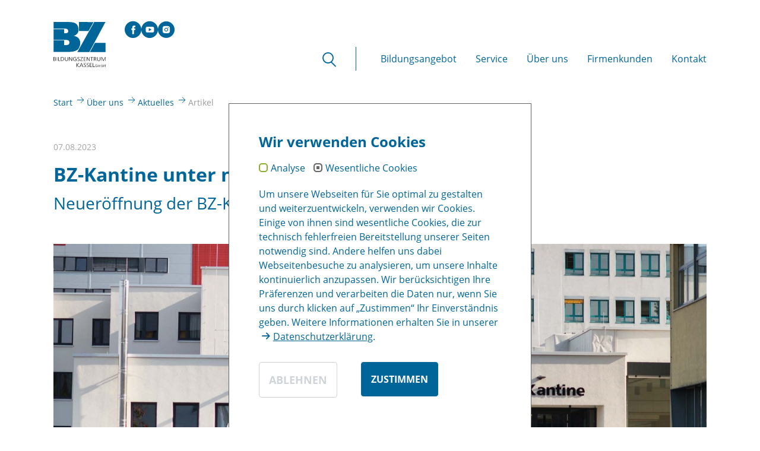

--- FILE ---
content_type: text/html; charset=utf-8
request_url: https://www.bz-kassel.de/ueber-uns/aktuelles/artikel/bz-kantine-unter-neuer-leitung
body_size: 7677
content:
<!DOCTYPE html>
<html lang="de" dir="ltr" class="no-js">
<head>

<meta charset="utf-8">
<!-- 
	This website is powered by TYPO3 - inspiring people to share!
	TYPO3 is a free open source Content Management Framework initially created by Kasper Skaarhoj and licensed under GNU/GPL.
	TYPO3 is copyright 1998-2026 of Kasper Skaarhoj. Extensions are copyright of their respective owners.
	Information and contribution at https://typo3.org/
-->


<link rel="icon" href="/typo3conf/ext/bzk_template_2019/Resources/Public/Icons/favicon.ico" type="image/vnd.microsoft.icon">
<title>BZ-Kantine unter neuer Leitung</title>
<meta http-equiv="x-ua-compatible" content="IE=edge">
<meta name="generator" content="TYPO3 CMS">
<meta name="description" content="Neueröffnung der BZ-Kantine unter neuer Leitung.">
<meta name="viewport" content="width=device-width, initial-scale=1, minimum-scale=1">
<meta name="robots" content="index,follow">
<meta property="og:title" content="BZ-Kantine unter neuer Leitung">
<meta property="og:type" content="article">
<meta property="og:url" content="https://www.bz-kassel.de/ueber-uns/aktuelles/artikel/bz-kantine-unter-neuer-leitung">
<meta property="og:image" content="https://www.bz-kassel.de/fileadmin/_processed_/3/0/csm_Neueroeffnung_Kantine_Plakat._beajpg_972be02cb9.jpg">
<meta property="og:image:width" content="1200">
<meta property="og:image:height" content="1126">
<meta property="og:description" content="Neueröffnung der BZ-Kantine unter neuer Leitung.">
<meta name="twitter:card" content="summary">
<meta name="apple-mobile-web-app-capable" content="no">
<meta name="google" content="notranslate">

<link rel="stylesheet" href="/typo3conf/ext/bootstrap_package/Resources/Public/Fonts/bootstrappackageicon.min.css?1721716861" media="all">

<link rel="stylesheet" href="/typo3conf/ext/om_cookie_manager/Resources/Public/Css/cookie_panel.css?1721717022" media="all">
<link rel="stylesheet" href="/typo3conf/ext/bzk_template_2019/Resources/Public/Stylesheets/bootstrap_theme_alt.css?1721744155" media="all">
<link rel="stylesheet" href="/typo3conf/ext/bzk_template_2019/Resources/Public/Stylesheets/jquery.mmenu.all.css?1721377370" media="all">
<link rel="stylesheet" href="/typo3conf/ext/bzk_template_2019/Resources/Public/Stylesheets/styles.css?1740402021" media="all">
<link rel="stylesheet" href="/typo3conf/ext/ke_search/Resources/Public/Css/ke_search_pi1.css?1738318644" media="all">



<script src="/typo3conf/ext/bootstrap_package/Resources/Public/Contrib/modernizr/modernizr.min.js?1721716861" async="1"></script>





            <script> 
            window.dataLayer = window.dataLayer || [];
            function gtag(){dataLayer.push(arguments);}
    
            gtag('consent', 'default', {
              'ad_storage': 'denied',
              'ad_user_data': 'denied',
              'ad_personalization': 'denied',
              'analytics_storage': 'denied'
            });
            </script>
            
<script id="om-cookie-consent" type="application/json">[]</script>

<link rel="canonical" href="https://www.bz-kassel.de/ueber-uns/aktuelles/artikel/bz-kantine-unter-neuer-leitung"/>

</head>
<body id="p401" class="page-401 pagelevel-3 language-0 backendlayout-default layout-default">

<div id="top"></div><div class="body-bg"><a class="sr-only sr-only-focusable" href="#page-content"><span>Skip to main content</span></a><div class="header"><div class="menuUnderlay"></div><div class="menuUnderlayBackground"></div><header id="page-header"
		class="bp-page-header navbar navbar-mainnavigation navbar-light navbar-has-image navbar-top"><div class="container"><a class="navbar-brand navbar-brand-image" href="/"><img class="navbar-brand-logo-normal" src="/typo3conf/ext/bzk_template_2019/Resources/Public/Images/bz-kassel-logo.svg" alt="Bildungszentrum Kassel"
						 height="" width=""><img class="navbar-brand-logo-inverted"
																		   src="/typo3conf/ext/bzk_template_2019/Resources/Public/Images/bz-kassel-logo-white.svg"
																		   alt="Bildungszentrum Kassel" height=""
																		   width=""></a><span class="navigation"><button class="searchbar-toggler" type="button" aria-expanded="false" aria-label="Toggle Search form"><span class="searchbar-toggler-icon"></span></button><button class="navbar-toggler collapsed" type="button" aria-expanded="false"
						aria-label="Toggle navigation"><span class="navbar-toggler-icon"></span></button></span><nav id="mainnavigation" class="collapse navbar-collapse"><ul id="socialnav" class="navbar-nav"><li><a href="https://de-de.facebook.com/bzkassel/" target="_blank" class="social facebook"><span
							class="sr-only">Facebook</span></a></li><li><a href="https://www.youtube.com/channel/UCHwWVxWd0kkmEUxFVO5KLnA" target="_blank"
						   class="social youtube"><span class="sr-only">YouTube</span></a></li><li><a href="https://www.instagram.com/bildungszentrum_kassel/" target="_blank"
						   class="social instagram"><span class="sr-only">Instagram</span></a></li></ul><ul class="navbar-nav"><li><button class="searchbar-toggler" type="button" aria-expanded="false" aria-label="Toggle Search form"><span class="searchbar-toggler-icon"></span></button></li><li class="nav-item dropdown mega-dropdown dropdown-hover"><a href="/bildungsangebot" id="nav-item-388"
					   class="nav-link dropdown-toggle"  title="Bildungsangebot" aria-haspopup="true" aria-expanded="false"
										  data-toggle="dropdown"><span class="nav-link-text">Bildungsangebot</span></a><ul class="dropdown-menu mega-dropdown-menu row" aria-labelledby="nav-item-388"><li class="col-12"><div class="container"><div class="row"><div class="col-12"><span class="headline"><a href="/bildungsangebot">Bildungsangebot</a></span><ul><li class=""><a href="/bildungsangebot/aktuelle-kurse"
																   class="dropdown-item"
																   
																										title="Aktuelle Kurse"><span class="dropdown-text">Aktuelle Kurse</span></a></li><li class=""><a href="/bildungsangebot/meisterschule"
																   class="dropdown-item"
																   
																										title="Meisterschule"><span class="dropdown-text">Meisterschule</span></a></li><li class=""><a href="/bildungsangebot/umschulung"
																   class="dropdown-item"
																   
																										title="Umschulung"><span class="dropdown-text">Umschulung</span></a></li><li class=""><a href="/bildungsangebot/kaufmaennisches-fachwissen-und-management"
																   class="dropdown-item"
																   
																										title="Kaufmännisches Fachwissen und Management"><span class="dropdown-text">Kaufmännisches Fachwissen und Management</span></a></li><li class=""><a href="/bildungsangebot/elektro-und-gebaeudetechnik"
																   class="dropdown-item"
																   
																										title="Elektro- und Gebäudetechnik"><span class="dropdown-text">Elektro- und Gebäudetechnik</span></a></li><li class=""><a href="/bildungsangebot/metalltechnik-und-schweisstechnik"
																   class="dropdown-item"
																   
																										title="Metalltechnik und Schweißtechnik"><span class="dropdown-text">Metalltechnik und Schweißtechnik</span></a></li><li class=""><a href="/bildungsangebot/fleischerhandwerk"
																   class="dropdown-item"
																   
																										title="Fleischerhandwerk"><span class="dropdown-text">Fleischerhandwerk</span></a></li><li class=""><a href="/bildungsangebot/friseurhandwerk"
																   class="dropdown-item"
																   
																										title="Friseurhandwerk"><span class="dropdown-text">Friseurhandwerk</span></a></li><li class=""><a href="/bildungsangebot/jobmarkt-services"
																   class="dropdown-item"
																   
																										title="Projekte"><span class="dropdown-text">Projekte</span></a></li></ul></div></div></div></li></ul></li><li class="nav-item dropdown mega-dropdown dropdown-hover"><a href="/service/newsletter" id="nav-item-389"
					   class="nav-link dropdown-toggle"  title="Service" aria-haspopup="true" aria-expanded="false"
										  data-toggle="dropdown"><span class="nav-link-text">Service</span></a><ul class="dropdown-menu mega-dropdown-menu row" aria-labelledby="nav-item-389"><li class="col-12"><div class="container"><div class="row"><div class="col-12"><span class="headline"><a href="/service/newsletter">Service</a></span><ul><li class=""><a href="/service/newsletter"
																   class="dropdown-item"
																   
																										title="Newsletter"><span class="dropdown-text">Newsletter</span></a></li><li class=""><a href="/service/foerdermoeglichkeiten"
																   class="dropdown-item"
																   
																										title="Fördermöglichkeiten"><span class="dropdown-text">Fördermöglichkeiten</span></a><ul><li><a href="/service/foerdermoeglichkeiten/aufstiegs-bafoeg"
																					   class="dropdown-item"
																					   
																												title="Aufstiegs-BAföG"><span class="dropdown-text">Aufstiegs-BAföG</span></a></li><li><a href="/service/foerdermoeglichkeiten/befoerderungsdienst"
																					   class="dropdown-item"
																					   
																												title="Berufsförderungsdienst"><span class="dropdown-text">Berufsförderungsdienst</span></a></li><li><a href="/service/foerdermoeglichkeiten/begabtenfoerderung"
																					   class="dropdown-item"
																					   
																												title="Begabtenförderung"><span class="dropdown-text">Begabtenförderung</span></a></li><li><a href="/service/foerdermoeglichkeiten/bildungsgutschein"
																					   class="dropdown-item"
																					   
																												title="Bildungsgutschein"><span class="dropdown-text">Bildungsgutschein</span></a></li></ul></li><li class=""><a href="/service/verpflegung"
																   class="dropdown-item"
																   
																										title="Verpflegung"><span class="dropdown-text">Verpflegung</span></a></li><li class=""><a href="/service/internat"
																   class="dropdown-item"
																   
																										title="Internat"><span class="dropdown-text">Internat</span></a></li><li class=""><a href="/service/downloads"
																   class="dropdown-item"
																   
																										title="Downloads"><span class="dropdown-text">Downloads</span></a></li></ul></div></div></div></li></ul></li><li class="nav-item active dropdown mega-dropdown dropdown-hover"><a href="/ueber-uns" id="nav-item-391"
					   class="nav-link dropdown-toggle"  title="Über uns" aria-haspopup="true" aria-expanded="false"
										  data-toggle="dropdown"><span class="nav-link-text">Über uns</span></a><ul class="dropdown-menu mega-dropdown-menu row" aria-labelledby="nav-item-391"><li class="col-12"><div class="container"><div class="row"><div class="col-12"><span class="headline"><a href="/ueber-uns">Über uns</a></span><ul><li class=""><a href="/ueber-uns/aktuelles"
																   class="dropdown-item active"
																   
																										title="Aktuelles"><span class="dropdown-text">Aktuelles</span></a></li><li class=""><a href="/ueber-uns/ansprechpartner"
																   class="dropdown-item"
																   
																										title="Ansprechpartner/-innen"><span class="dropdown-text">Ansprechpartner/-innen</span></a></li><li class=""><a href="/ueber-uns/stellenangebote"
																   class="dropdown-item"
																   
																										title="Stellenangebote"><span class="dropdown-text">Stellenangebote</span></a></li><li class=""><a href="/ueber-uns/unser-campus"
																   class="dropdown-item"
																   
																										title="Unser Campus"><span class="dropdown-text">Unser Campus</span></a></li><li class=""><a href="/ueber-uns"
																   class="dropdown-item"
																   
																										title="Unternehmensportrait"><span class="dropdown-text">Unternehmensportrait</span></a></li><li class=""><a href="/ueber-uns/oeffentliche-foerderungen"
																   class="dropdown-item"
																   
																										title="Öffentliche Förderungen"><span class="dropdown-text">Öffentliche Förderungen</span></a></li></ul></div></div></div></li></ul></li><li class="nav-item dropdown mega-dropdown dropdown-hover"><a href="/firmenkunden/werkstoff-prueflabor" id="nav-item-392"
					   class="nav-link dropdown-toggle"  title="Firmenkunden" aria-haspopup="true" aria-expanded="false"
										  data-toggle="dropdown"><span class="nav-link-text">Firmenkunden</span></a><ul class="dropdown-menu mega-dropdown-menu row" aria-labelledby="nav-item-392"><li class="col-12"><div class="container"><div class="row"><div class="col-12"><span class="headline"><a href="/firmenkunden/werkstoff-prueflabor">Firmenkunden</a></span><ul><li class=""><a href="/firmenkunden/werkstoff-prueflabor"
																   class="dropdown-item"
																   
																										title="Werkstoff-Prüflabor"><span class="dropdown-text">Werkstoff-Prüflabor</span></a></li><li class=""><a href="/firmenkunden/inhouse-seminare"
																   class="dropdown-item"
																   
																										title="Inhouse-Seminare"><span class="dropdown-text">Inhouse-Seminare</span></a></li></ul></div></div></div></li></ul></li><li class="nav-item"><a href="/kontakt" id="nav-item-422"
					   class="nav-link"  title="Kontakt"><span class="nav-link-text">Kontakt</span></a></li></ul></nav><nav id="mobilenavigation" class="hidden"><ul class="navbar-nav"><li class="nav-item dropdown dropdown-hover"><a href="/bildungsangebot" id="nav-item-388"
					   class="nav-link dropdown-toggle"  title="Bildungsangebot" aria-haspopup="true" aria-expanded="false"><span
						class="nav-link-text">Bildungsangebot</span></a><ul class="dropdown-menu" aria-labelledby="nav-item-388"><li><a href="/bildungsangebot/aktuelle-kurse"
											   class="dropdown-item"
											   
																					title="Aktuelle Kurse"><span
												class="dropdown-text">Aktuelle Kurse</span></a></li><li><a href="/bildungsangebot/meisterschule"
											   class="dropdown-item"
											   
																					title="Meisterschule"><span
												class="dropdown-text">Meisterschule</span></a></li><li><a href="/bildungsangebot/umschulung"
											   class="dropdown-item"
											   
																					title="Umschulung"><span
												class="dropdown-text">Umschulung</span></a></li><li><a href="/bildungsangebot/kaufmaennisches-fachwissen-und-management"
											   class="dropdown-item"
											   
																					title="Kaufmännisches Fachwissen und Management"><span
												class="dropdown-text">Kaufmännisches Fachwissen und Management</span></a></li><li><a href="/bildungsangebot/elektro-und-gebaeudetechnik"
											   class="dropdown-item"
											   
																					title="Elektro- und Gebäudetechnik"><span
												class="dropdown-text">Elektro- und Gebäudetechnik</span></a></li><li><a href="/bildungsangebot/metalltechnik-und-schweisstechnik"
											   class="dropdown-item"
											   
																					title="Metalltechnik und Schweißtechnik"><span
												class="dropdown-text">Metalltechnik und Schweißtechnik</span></a></li><li><a href="/bildungsangebot/fleischerhandwerk"
											   class="dropdown-item"
											   
																					title="Fleischerhandwerk"><span
												class="dropdown-text">Fleischerhandwerk</span></a></li><li><a href="/bildungsangebot/friseurhandwerk"
											   class="dropdown-item"
											   
																					title="Friseurhandwerk"><span
												class="dropdown-text">Friseurhandwerk</span></a></li><li><a href="/bildungsangebot/jobmarkt-services"
											   class="dropdown-item"
											   
																					title="Projekte"><span
												class="dropdown-text">Projekte</span></a></li></ul></li><li class="nav-item dropdown dropdown-hover"><a href="/service/newsletter" id="nav-item-389"
					   class="nav-link dropdown-toggle"  title="Service" aria-haspopup="true" aria-expanded="false"><span
						class="nav-link-text">Service</span></a><ul class="dropdown-menu" aria-labelledby="nav-item-389"><li><a href="/service/newsletter"
											   class="dropdown-item"
											   
																					title="Newsletter"><span
												class="dropdown-text">Newsletter</span></a></li><li><a href="/service/foerdermoeglichkeiten"
											   class="dropdown-item"
											   
																					title="Fördermöglichkeiten"><span
												class="dropdown-text">Fördermöglichkeiten</span><ul class="dropdown-menu dritteEbene"
													aria-labelledby="nav-item-403"><li><a href="/service/foerdermoeglichkeiten/aufstiegs-bafoeg"
																	   class="dropdown-item"
																	   
																											 title="Aufstiegs-BAföG"><span class="dropdown-text">Aufstiegs-BAföG</span></a></li><li><a href="/service/foerdermoeglichkeiten/befoerderungsdienst"
																	   class="dropdown-item"
																	   
																											 title="Berufsförderungsdienst"><span class="dropdown-text">Berufsförderungsdienst</span></a></li><li><a href="/service/foerdermoeglichkeiten/begabtenfoerderung"
																	   class="dropdown-item"
																	   
																											 title="Begabtenförderung"><span class="dropdown-text">Begabtenförderung</span></a></li><li><a href="/service/foerdermoeglichkeiten/bildungsgutschein"
																	   class="dropdown-item"
																	   
																											 title="Bildungsgutschein"><span class="dropdown-text">Bildungsgutschein</span></a></li></ul></a></li><li><a href="/service/verpflegung"
											   class="dropdown-item"
											   
																					title="Verpflegung"><span
												class="dropdown-text">Verpflegung</span></a></li><li><a href="/service/internat"
											   class="dropdown-item"
											   
																					title="Internat"><span
												class="dropdown-text">Internat</span></a></li><li><a href="/service/downloads"
											   class="dropdown-item"
											   
																					title="Downloads"><span
												class="dropdown-text">Downloads</span></a></li></ul></li><li class="nav-item active dropdown dropdown-hover"><a href="/ueber-uns" id="nav-item-391"
					   class="nav-link dropdown-toggle"  title="Über uns" aria-haspopup="true" aria-expanded="false"><span
						class="nav-link-text">Über uns</span></a><ul class="dropdown-menu" aria-labelledby="nav-item-391"><li><a href="/ueber-uns/aktuelles"
											   class="dropdown-item active"
											   
																					title="Aktuelles"><span
												class="dropdown-text">Aktuelles</span></a></li><li><a href="/ueber-uns/ansprechpartner"
											   class="dropdown-item"
											   
																					title="Ansprechpartner/-innen"><span
												class="dropdown-text">Ansprechpartner/-innen</span></a></li><li><a href="/ueber-uns/stellenangebote"
											   class="dropdown-item"
											   
																					title="Stellenangebote"><span
												class="dropdown-text">Stellenangebote</span></a></li><li><a href="/ueber-uns/unser-campus"
											   class="dropdown-item"
											   
																					title="Unser Campus"><span
												class="dropdown-text">Unser Campus</span></a></li><li><a href="/ueber-uns"
											   class="dropdown-item"
											   
																					title="Unternehmensportrait"><span
												class="dropdown-text">Unternehmensportrait</span></a></li><li><a href="/ueber-uns/oeffentliche-foerderungen"
											   class="dropdown-item"
											   
																					title="Öffentliche Förderungen"><span
												class="dropdown-text">Öffentliche Förderungen</span></a></li></ul></li><li class="nav-item dropdown dropdown-hover"><a href="/firmenkunden/werkstoff-prueflabor" id="nav-item-392"
					   class="nav-link dropdown-toggle"  title="Firmenkunden" aria-haspopup="true" aria-expanded="false"><span
						class="nav-link-text">Firmenkunden</span></a><ul class="dropdown-menu" aria-labelledby="nav-item-392"><li><a href="/firmenkunden/werkstoff-prueflabor"
											   class="dropdown-item"
											   
																					title="Werkstoff-Prüflabor"><span
												class="dropdown-text">Werkstoff-Prüflabor</span></a></li><li><a href="/firmenkunden/inhouse-seminare"
											   class="dropdown-item"
											   
																					title="Inhouse-Seminare"><span
												class="dropdown-text">Inhouse-Seminare</span></a></li></ul></li><li class="nav-item"><a href="/kontakt" id="nav-item-422"
					   class="nav-link"  title="Kontakt"><span
						class="nav-link-text">Kontakt</span></a></li><li class="nav-item"><div id="socialnav"><div><a href="https://de-de.facebook.com/bzkassel/" target="_blank" class="social facebook"><span
					class="sr-only">Facebook</span></a></div><div><a href="https://www.youtube.com/channel/UCHwWVxWd0kkmEUxFVO5KLnA" target="_blank" class="social youtube"><span
			class="sr-only">YouTube</span></a></div><div><a href="https://www.instagram.com/bildungszentrum_kassel/" target="_blank" class="social instagram"><span
			class="sr-only">Instagram</span></a></div></div></li></ul></nav></div><div class="headersearch"><div class="container"><div class="row"><div class="col-12 col-xs-12 col-sm-12 col-md-6 col-lg-5 offset-lg-1"><div id="c2034" class="frame frame-default frame-type-list frame-layout-0 frame-background-none frame-no-backgroundimage frame-space-before-none frame-space-after-none"><div class="frame-container"><div class="frame-inner">
<div class="tx-bzk-kursverzeichnis">
	
	<div class="formwrapper">
		<form enctype="multipart/form-data" method="post" action="/bildungsangebot/kurs-suchen?tx_bzkkursverzeichnis_bzksuchergebnisse%5Baction%5D=searchresult&amp;tx_bzkkursverzeichnis_bzksuchergebnisse%5Bcontroller%5D=Kurs&amp;cHash=f888767a33f91ed7b745f8854f392f57">
<div>
<input type="hidden" name="tx_bzkkursverzeichnis_bzksuchergebnisse[__referrer][@extension]" value="BzkKursverzeichnis" />
<input type="hidden" name="tx_bzkkursverzeichnis_bzksuchergebnisse[__referrer][@controller]" value="Kurs" />
<input type="hidden" name="tx_bzkkursverzeichnis_bzksuchergebnisse[__referrer][@action]" value="search" />
<input type="hidden" name="tx_bzkkursverzeichnis_bzksuchergebnisse[__referrer][arguments]" value="YTowOnt9f0b93e0ae4e3bcf6062b0cfddaeb052264f9bf02" />
<input type="hidden" name="tx_bzkkursverzeichnis_bzksuchergebnisse[__referrer][@request]" value="{&quot;@extension&quot;:&quot;BzkKursverzeichnis&quot;,&quot;@controller&quot;:&quot;Kurs&quot;,&quot;@action&quot;:&quot;search&quot;}c37533f367b741e58073517b43b1e90e0d85e980" />
<input type="hidden" name="tx_bzkkursverzeichnis_bzksuchergebnisse[__trustedProperties]" value="{&quot;search&quot;:1,&quot;start&quot;:1,&quot;end&quot;:1}94d4e4287343e5ddb6b7480d02f3bf4b368272ce" />
</div>

			<fieldset>
				<div class="row">
					<div class="col-xs-12 col-sm-12 col-md-12 col-lg-12 col-xl-12">
						<legend>Kursangebote finden</legend>
						<div class="form-group ">
							<label for="search">Kursbezeichnung / Kursnummer</label>
							<input placeholder="Bezeichnung oder Nummer eintragen" class="kurssuche form-control" id="search" type="text" name="tx_bzkkursverzeichnis_bzksuchergebnisse[search]" />
						</div>
					</div>
				</div>
				<div class="row">
					<div class="col col-sm-6">
						<div class="form-group col2">
							<label for="start">Beginn</label>
							<input placeholder="18.01.2026" class="form-control start" id="start" type="text" name="tx_bzkkursverzeichnis_bzksuchergebnisse[start]" />
							<span class="icondate start"></span>
						</div>
					</div>
					<div class="col col-sm-6">
						<div class="form-group col3">
							<label for="end">Ende</label>
							<input placeholder="17.02.2026" class="form-control end" id="end" type="text" name="tx_bzkkursverzeichnis_bzksuchergebnisse[end]" />
							<span class="icondate end"></span>
						</div>
					</div>
				</div>
				<div class="row">
					<div class="col-xs-12 col-sm-12 col-md-12 col-lg-12 col-xl-12">
						<button type="submit" class="btn btn-primary">Suchen</button>
					</div>
				</div>
			</fieldset>
		</form>
	</div>

</div>
</div></div></div></div><div class="col-12 col-xs-12 col-sm-12 col-md-6 col-lg-5  suchbox"><div class="frame frame-default frame-type-list frame-layout-0 frame-background-none frame-no-backgroundimage frame-space-before-none frame-space-after-none  suchbox"><div class="frame-container"><div class="frame-inner"><h2>Allgemeine Suche</h2><label>Seite durchsuchen</label><a id="c2093"></a><div class="tx-kesearch-pi1">
	
	<form method="get" id="form_kesearch_pi1" name="form_kesearch_pi1"  action="/suche">
		<fieldset class="kesearch_searchbox">
			<div class="container">
				
					<input type="hidden" name="id" value="439" />
				
				
				
				
				<input id="kesearchpagenumber" type="hidden" name="tx_kesearch_pi1[page]" value="1" />
				<input id="resetFilters" type="hidden" name="tx_kesearch_pi1[resetFilters]" value="0" />
				<input id="sortByField" type="hidden" name="tx_kesearch_pi1[sortByField]" value="" />
				<input id="sortByDir" type="hidden" name="tx_kesearch_pi1[sortByDir]" value="" />
				
				<div class="row">
					<div class="col-xs-12 col-md-6 offset-md-2 col-lg-6 offset-lg-2">
						<div class="form-group">
							<input type="text" id="ke_search_sword" class="form-control" name="tx_kesearch_pi1[sword]" value="" placeholder="Suchbegriff eintragen" />
						</div>
					</div>
					<div class="col-xs-12 col-md-3 col-lg-3">
						<button type="submit" class="btn btn-primary">Suchen</button>
					</div></div>
				
				
						
						
							
						
							
						
						
					
				
			</div>
			
				
			
		
		
		
		</fieldset>
	</form>

</div>
</div></div></div></div></div></div></div></header></div><nav class="breadcrumb-section d-none d-lg-block" aria-label="breadcrumb"><div class="container"><p class="sr-only" id="breadcrumb">You are here:</p><ol class="breadcrumb"><li class="breadcrumb-item"><a class="breadcrumb-link" href="/" title="Start"><span class="breadcrumb-text">Start</span></a></li><li class="breadcrumb-item"><a class="breadcrumb-link" href="/ueber-uns" title="Über uns"><span class="breadcrumb-text">Über uns</span></a></li><li class="breadcrumb-item"><a class="breadcrumb-link" href="/ueber-uns/aktuelles" title="Aktuelles"><span class="breadcrumb-text">Aktuelles</span></a></li><li class="breadcrumb-item active" aria-current="page"><div class="breadcrumb-link breadcrumb-active"><span class="breadcrumb-text">Artikel</span></div></li></ol></div></nav><div id="page-content" class="bp-page-content main-section"><!--TYPO3SEARCH_begin--><div class="section section-header"></div><div class="section section-default"><div id="c3062" class="frame frame-default frame-type-gridelements_pi1 frame-layout-0 frame-background-none frame-no-backgroundimage frame-space-before-none frame-space-after-none"><div class="frame-container"><div class="frame-inner"><div class="container"><div class="row"><div class="col-12 col-sm-12 col-md-12 col-lg-6 col-xl-6"></div><div class="col-12 col-sm-12 col-md-12 col-lg-6 col-xl-6"></div></div></div></div></div></div><div id="c3061" class="frame frame-default frame-type-news_pi1 frame-layout-0 frame-background-none frame-no-backgroundimage frame-space-before-none frame-space-after-none"><div class="frame-container"><div class="frame-inner"><div class="news news-single"><div class="article" itemscope="itemscope" itemtype="http://schema.org/Article"><div class="footer"><p><!-- date --><span class="news-list-date"><time itemprop="datePublished" datetime="2023-08-07">
							07.08.2023
						</time></span></p></div><div class="header"><h1 itemprop="headline">BZ-Kantine unter neuer Leitung</h1></div><!-- teaser --><div class="teaser-text" itemprop="description"><p>Neueröffnung der BZ-Kantine unter neuer Leitung.</p></div><div class="content-row row"><div class="col-md-12"><!-- media files --><div class="news-img-wrap"><div class="outer"><div class="mediaelement mediaelement-image"><a href="/fileadmin/user_upload/Neueroeffnung_Kantine_Plakat._beajpg.jpg" title="" class="lightbox" rel="lightbox-group-229" data-lightbox-caption="" data-lightbox-width="2497" data-lightbox-height="2341" ><img src="/fileadmin/_processed_/3/0/csm_Neueroeffnung_Kantine_Plakat._beajpg_f8c081e9c1.jpg" width="1630" height="1529" alt="" /></a></div></div></div><!-- main text --><div class="news-text-wrap" itemprop="articleBody"><p>Neueröffnung der BZ-Kantine unter neuer Leitung!<br> Wir freuen uns, mitteilen zu können, dass die BZ-Kantine ab dem 14. August 2023 von dem BZ Bildungszentrum Kassel selbst betrieben wird.<br> Die neue Leitung der Kantine hat Herr Wilfried Reinecke übernommen. Unterstützung erhält er von zwei hoch professionellen kreativen Köchen und zwei freundlichen, kundenorientierten Cateringkräften. Er freut sich darauf mit seinem Team, die Leidenschaft für Gastfreundschaft ausleben zu können. Die BZ-Kantine lädt Teilnehmer*innen, Mitarbeiter*innen, Besucher*innen und natürlich auch andere Gäste zum Verweilen ein und wir freuen uns auf zahlreiche Gäste.</p></div><!-- media files --><div class="news-img-wrap row py-3"></div></div><div class="col-md-12"><!-- related things --><div class="news-related-wrap"></div></div></div></div></div></div></div></div><!--TYPO3SEARCH_end--></div><footer id="page-footer" class="bp-page-footer"><section class="section footer-section footer-section-content"><div class="section-row"><div class="section-column footer-section-content-column"><div class="container"><div class="row no-gutters"><div class="col-12"><div id="c2042" class="frame frame-default frame-type-menu_subpages frame-layout-0 frame-background-none frame-no-backgroundimage frame-space-before-none frame-space-after-none"><div class="frame-container"><div class="frame-inner"><ul class="subpage-menu"><li><a href="/bildungsangebot" title="Bildungsangebot">Bildungsangebot</a><ul><li><a href="/bildungsangebot/aktuelle-kurse" title="Aktuelle Kurse">Aktuelle Kurse</a></li><li><a href="/bildungsangebot/meisterschule" title="Meisterschule">Meisterschule</a></li><li><a href="/bildungsangebot/umschulung" title="Umschulung">Umschulung</a></li><li><a href="/bildungsangebot/kaufmaennisches-fachwissen-und-management" title="Kaufmännisches Fachwissen und Management">Kaufmännisches Fachwissen und Management</a></li><li><a href="/bildungsangebot/elektro-und-gebaeudetechnik" title="Elektro- und Gebäudetechnik">Elektro- und Gebäudetechnik</a></li><li><a href="/bildungsangebot/metalltechnik-und-schweisstechnik" title="Metalltechnik und Schweißtechnik">Metalltechnik und Schweißtechnik</a></li><li><a href="/bildungsangebot/fleischerhandwerk" title="Fleischerhandwerk">Fleischerhandwerk</a></li><li><a href="/bildungsangebot/friseurhandwerk" title="Friseurhandwerk">Friseurhandwerk</a></li><li><a href="/bildungsangebot/jobmarkt-services" title="Projekte">Projekte</a></li></ul></li><li><a href="/service/newsletter" title="Service">Service</a><ul><li><a href="/service/newsletter" title="Newsletter">Newsletter</a></li><li><a href="/service/foerdermoeglichkeiten" title="Fördermöglichkeiten">Fördermöglichkeiten</a></li><li><a href="/service/verpflegung" title="Verpflegung">Verpflegung</a></li><li><a href="/service/internat" title="Internat">Internat</a></li><li><a href="/service/downloads" title="Downloads">Downloads</a></li></ul></li><li><a href="/ueber-uns" title="Über uns">Über uns</a><ul><li><a href="/ueber-uns/aktuelles" title="Aktuelles">Aktuelles</a></li><li><a href="/ueber-uns/ansprechpartner" title="Ansprechpartner/-innen">Ansprechpartner/-innen</a></li><li><a href="/ueber-uns/stellenangebote" title="Stellenangebote">Stellenangebote</a></li><li><a href="/ueber-uns/unser-campus" title="Unser Campus">Unser Campus</a></li><li><a href="/ueber-uns" title="Unternehmensportrait">Unternehmensportrait</a></li><li><a href="/ueber-uns/oeffentliche-foerderungen" title="Öffentliche Förderungen">Öffentliche Förderungen</a></li></ul></li><li><a href="/firmenkunden/werkstoff-prueflabor" title="Firmenkunden">Firmenkunden</a><ul><li><a href="/firmenkunden/werkstoff-prueflabor" title="Werkstoff-Prüflabor">Werkstoff-Prüflabor</a></li><li><a href="/firmenkunden/inhouse-seminare" title="Inhouse-Seminare">Inhouse-Seminare</a></li></ul></li></ul></div></div></div></div></div></div></div><div class="section-column footer-section-content-column footer-logos"><div class="container"><div class="row no-gutters"><div class="col-xs-12 col-lg-8"><a id="c2043"></a><div class="gallery-row"><div class="gallery-item gallery-item-size-6"><figure class="image"><a href="/fileadmin/user_upload/DIN-ISO-Zertifkat-2026_und_AVAZ_Traegerzulassung.pdf" target="_blank"><picture><source data-variant="default" data-maxwidth="78" media="(min-width: 1400px)" srcset="/fileadmin/_processed_/4/d/csm_Certqua_AZAV_website_b655f120f5.jpg 1x"><source data-variant="xlarge" data-maxwidth="50" media="(min-width: 1200px)" srcset="/fileadmin/_processed_/4/d/csm_Certqua_AZAV_website_148cfc79b9.jpg 1x"><source data-variant="large" data-maxwidth="40" media="(min-width: 992px)" srcset="/fileadmin/_processed_/4/d/csm_Certqua_AZAV_website_9b3805f2b1.jpg 1x"><source data-variant="medium" data-maxwidth="62" media="(min-width: 768px)" srcset="/fileadmin/_processed_/4/d/csm_Certqua_AZAV_website_06ef2d6266.jpg 1x"><source data-variant="small" data-maxwidth="162" media="(min-width: 576px)" srcset="/fileadmin/_processed_/4/d/csm_Certqua_AZAV_website_93a6000d13.jpg 1x"><source data-variant="extrasmall" data-maxwidth="183"  srcset="/fileadmin/_processed_/4/d/csm_Certqua_AZAV_website_2c9a8b4c8b.jpg 1x"><img loading="lazy" src="/fileadmin/_processed_/4/d/csm_Certqua_AZAV_website_8377200b8b.jpg" width="78" height="78" title="" alt="Zugelassener Träger nach AZAV Zertifiziert nach DIN EN ISO 9001 Certqa"></picture></a></figure></div><div class="gallery-item gallery-item-size-6"><figure class="image"><a href="/fileadmin/user_upload/WB-Hessen-2026.pdf" target="_blank"><picture><source data-variant="default" data-maxwidth="78" media="(min-width: 1400px)" srcset="/fileadmin/_processed_/4/f/csm_logo-weiterbildunghessen_30d1735601.jpg 1x"><source data-variant="xlarge" data-maxwidth="50" media="(min-width: 1200px)" srcset="/fileadmin/_processed_/4/f/csm_logo-weiterbildunghessen_81a1450965.jpg 1x"><source data-variant="large" data-maxwidth="40" media="(min-width: 992px)" srcset="/fileadmin/_processed_/4/f/csm_logo-weiterbildunghessen_241ebd3a69.jpg 1x"><source data-variant="medium" data-maxwidth="62" media="(min-width: 768px)" srcset="/fileadmin/_processed_/4/f/csm_logo-weiterbildunghessen_ea0d725a2e.jpg 1x"><source data-variant="small" data-maxwidth="162" media="(min-width: 576px)" srcset="/fileadmin/_processed_/4/f/csm_logo-weiterbildunghessen_aa4553129a.jpg 1x"><source data-variant="extrasmall" data-maxwidth="183"  srcset="/fileadmin/_processed_/4/f/csm_logo-weiterbildunghessen_a4aad8cc89.jpg 1x"><img loading="lazy" src="/fileadmin/_processed_/4/f/csm_logo-weiterbildunghessen_215aa07a1c.jpg" width="78" height="78" title="" alt="Qualitätssiegel des Vereins Weiterbildung Hessen e. V. geprüfte Weiterbildungseinrichtung"></picture></a></figure></div><div class="gallery-item gallery-item-size-6"><figure class="image"><a href="https://wirtschaft.hessen.de/" target="_blank" rel="noreferrer"><picture><source data-variant="default" data-maxwidth="78" media="(min-width: 1400px)" srcset="/fileadmin/_processed_/6/7/csm_logo-hessen_efd50d21d7.jpg 1x"><source data-variant="xlarge" data-maxwidth="50" media="(min-width: 1200px)" srcset="/fileadmin/_processed_/6/7/csm_logo-hessen_40ca949ac3.jpg 1x"><source data-variant="large" data-maxwidth="40" media="(min-width: 992px)" srcset="/fileadmin/_processed_/6/7/csm_logo-hessen_644a835679.jpg 1x"><source data-variant="medium" data-maxwidth="62" media="(min-width: 768px)" srcset="/fileadmin/_processed_/6/7/csm_logo-hessen_ea00a25361.jpg 1x"><source data-variant="small" data-maxwidth="162" media="(min-width: 576px)" srcset="/fileadmin/_processed_/6/7/csm_logo-hessen_f8a360f092.jpg 1x"><source data-variant="extrasmall" data-maxwidth="183"  srcset="/fileadmin/_processed_/6/7/csm_logo-hessen_f4f089c4c3.jpg 1x"><img loading="lazy" src="/fileadmin/_processed_/6/7/csm_logo-hessen_298b9e142c.jpg" width="78" height="78" title="" alt="Wirtschaft Hessen "></picture></a></figure></div><div class="gallery-item gallery-item-size-6"><figure class="image"><a href="https://www.bmwi.de" target="_blank" rel="noreferrer"><picture><source data-variant="default" data-maxwidth="78" media="(min-width: 1400px)" srcset="/fileadmin/_processed_/2/9/csm_logo-bundesministerium_a6d1411217.jpg 1x"><source data-variant="xlarge" data-maxwidth="50" media="(min-width: 1200px)" srcset="/fileadmin/_processed_/2/9/csm_logo-bundesministerium_38156f9e93.jpg 1x"><source data-variant="large" data-maxwidth="40" media="(min-width: 992px)" srcset="/fileadmin/_processed_/2/9/csm_logo-bundesministerium_9fa13f3767.jpg 1x"><source data-variant="medium" data-maxwidth="62" media="(min-width: 768px)" srcset="/fileadmin/_processed_/2/9/csm_logo-bundesministerium_120e52f14b.jpg 1x"><source data-variant="small" data-maxwidth="162" media="(min-width: 576px)" srcset="/fileadmin/_processed_/2/9/csm_logo-bundesministerium_b3ddacbf65.jpg 1x"><source data-variant="extrasmall" data-maxwidth="183"  srcset="/fileadmin/_processed_/2/9/csm_logo-bundesministerium_f3063b22b9.jpg 1x"><img loading="lazy" src="/fileadmin/_processed_/2/9/csm_logo-bundesministerium_b4cc4ba0b2.jpg" width="78" height="81" title="" alt="Förderung des Bundesministerium für Wirtschaft und Hessen"></picture></a></figure></div><div class="gallery-item gallery-item-size-6"><figure class="image"><a href="https://www.bibb.de/" target="_blank" rel="noreferrer"><picture><source data-variant="default" data-maxwidth="78" media="(min-width: 1400px)" srcset="/fileadmin/_processed_/e/e/csm_bibb_Logo_109_ca2b0176be.jpg 1x"><source data-variant="xlarge" data-maxwidth="50" media="(min-width: 1200px)" srcset="/fileadmin/_processed_/e/e/csm_bibb_Logo_109_d7a658795d.jpg 1x"><source data-variant="large" data-maxwidth="40" media="(min-width: 992px)" srcset="/fileadmin/_processed_/e/e/csm_bibb_Logo_109_a191cbb119.jpg 1x"><source data-variant="medium" data-maxwidth="62" media="(min-width: 768px)" srcset="/fileadmin/_processed_/e/e/csm_bibb_Logo_109_66e8a83b75.jpg 1x"><source data-variant="small" data-maxwidth="162" media="(min-width: 576px)" srcset="/fileadmin/user_upload/footer/bibb_Logo_109.jpg 1x"><source data-variant="extrasmall" data-maxwidth="183"  srcset="/fileadmin/user_upload/footer/bibb_Logo_109.jpg 1x"><img loading="lazy" src="/fileadmin/_processed_/e/e/csm_bibb_Logo_109_9aa18dbb80.jpg" width="78" height="78" title="" alt="Bundesinstitut für Berufsbildung"></picture></a></figure></div><div class="gallery-item gallery-item-size-6"><figure class="image"><a href="https://www.bz-kassel.de/fileadmin/user_upload/relaunch/ueber-uns/Publikation_EFRE-Foerderung.pdf" target="_blank"><picture><source data-variant="default" data-maxwidth="78" media="(min-width: 1400px)" srcset="/fileadmin/_processed_/8/f/csm_EFRE_de1fb9be36.jpg 1x"><source data-variant="xlarge" data-maxwidth="50" media="(min-width: 1200px)" srcset="/fileadmin/_processed_/8/f/csm_EFRE_fd5ac6f94c.jpg 1x"><source data-variant="large" data-maxwidth="40" media="(min-width: 992px)" srcset="/fileadmin/_processed_/8/f/csm_EFRE_7e944b6e82.jpg 1x"><source data-variant="medium" data-maxwidth="62" media="(min-width: 768px)" srcset="/fileadmin/_processed_/8/f/csm_EFRE_94a03d90c8.jpg 1x"><source data-variant="small" data-maxwidth="162" media="(min-width: 576px)" srcset="/fileadmin/_processed_/8/f/csm_EFRE_2eedd3933f.jpg 1x"><source data-variant="extrasmall" data-maxwidth="183"  srcset="/fileadmin/_processed_/8/f/csm_EFRE_2980fa60db.jpg 1x"><img loading="lazy" src="/fileadmin/_processed_/8/f/csm_EFRE_93e04a82cb.jpg" width="78" height="78" title="" alt="Förderung des Europäischen Fonds für regionale Entwicklung  zur Modernisierung von MAschinen und Werkzeugen für Theorieräume und Werkstätten im Bereich Elektrotechnik, Sanitär- Heizungs- und Klimatechnik, Schweißtechnik und Metalltechnik "></picture></a></figure></div><div class="gallery-item gallery-item-size-6"><figure class="image"><a href="/fileadmin/user_upload/relaunch/ueber-uns/Aushang_EFRE.pdf"><picture><source data-variant="default" data-maxwidth="78" media="(min-width: 1400px)" srcset="/fileadmin/_processed_/8/f/csm_EFRE_de1fb9be36.jpg 1x"><source data-variant="xlarge" data-maxwidth="50" media="(min-width: 1200px)" srcset="/fileadmin/_processed_/8/f/csm_EFRE_fd5ac6f94c.jpg 1x"><source data-variant="large" data-maxwidth="40" media="(min-width: 992px)" srcset="/fileadmin/_processed_/8/f/csm_EFRE_7e944b6e82.jpg 1x"><source data-variant="medium" data-maxwidth="62" media="(min-width: 768px)" srcset="/fileadmin/_processed_/8/f/csm_EFRE_94a03d90c8.jpg 1x"><source data-variant="small" data-maxwidth="162" media="(min-width: 576px)" srcset="/fileadmin/_processed_/8/f/csm_EFRE_2eedd3933f.jpg 1x"><source data-variant="extrasmall" data-maxwidth="183"  srcset="/fileadmin/_processed_/8/f/csm_EFRE_2980fa60db.jpg 1x"><img loading="lazy" src="/fileadmin/_processed_/8/f/csm_EFRE_93e04a82cb.jpg" width="78" height="78" title="" alt="Förderung des des Europäischen Fonds für regionale Entwicklung für die Ausstattung der Handwerkzeuge und Kleingeräte in den Werkstätten "></picture></a></figure></div></div><div id="c3029" class="frame frame-default frame-type-text frame-layout-0 frame-background-none frame-no-backgroundimage frame-space-before-none frame-space-after-none"><div class="frame-container"><div class="frame-inner"><div><p><a href="https://www.ninobility.com/Sponsor/1_42082" target="_blank" rel="noreferrer">Ninobility</a></p></div></div></div></div></div><div class="col-xs-12 col-lg-4 footerlogo"><div class="row no-gutters"><div class="col-6 col-sm-7"><ul><li><a href="https://de-de.facebook.com/bzkassel/" target="_blank" class="social facebook">Facebook</a></li><li><a href="https://www.youtube.com/channel/UCHwWVxWd0kkmEUxFVO5KLnA" target="_blank" class="social youtube">YouTube</a></li><li><a href="https://www.instagram.com/bildungszentrum_kassel/" target="_blank" class="social instagram">Instagram</a></li></ul></div><div class="col-6 col-sm-5"><img class="" src="/typo3conf/ext/bzk_template_2019/Resources/Public/Images/bz-kassel-logo-white.svg" alt="Bildungszentrum Kassel" height="112" width="130"></div></div></div></div></div></div></div></section><section class="section footer-section footer-section-meta"><div class="container"><div class="row"><div class="col-xs-12 col-lg-8 order-lg-12"><div class="footer-meta"><ul id="meta_menu" class="meta-menu"><li><a href="/sitemap" title="Sitemap"><span>Sitemap</span></a></li><li><a href="/impressum" title="Impressum"><span>Impressum</span></a></li><li><a href="/agb" title="AGB"><span>AGB</span></a></li><li><a href="/datenschutz" title="Datenschutz"><span>Datenschutz</span></a></li></ul></div></div><div class="col-xs-12 col-lg-4 no-gutters order-lg-1"><span>BZ Kassel &copy; 18.11.2022</span></div></div></div></section></footer><a class="scroll-top" title="Scroll to top" href="#top"><span class="scroll-top-icon"></span></a></div>


	<div class="tx-om-cookie-consent">
		
		<div class="om-cookie-panel" data-omcookie-panel="1">
			<h3>Wir verwenden Cookies</h3>
			<div class="cookie-panel__selection">
				<form>
					
						<div class="cookie-panel__checkbox-wrap">
							<input class="cookie-panel__checkbox " autocomplete="off" data-omcookie-panel-grp="1" id="group-1" type="checkbox"  value="group-1" />
							<label for="group-1">Analyse</label>
						</div>
					
						<div class="cookie-panel__checkbox-wrap">
							<input class="cookie-panel__checkbox cookie-panel__checkbox--state-inactiv" autocomplete="off" data-omcookie-panel-grp="1" id="group-2" type="checkbox" checked=1 data-omcookie-panel-essential="1" disabled="disabled" value="group-2" />
							<label for="group-2">Wesentliche Cookies</label>
						</div>
					
				</form>
			</div>
			<div class="cookie-panel__description">
				<p>Um unsere Webseiten für Sie optimal zu gestalten und weiterzuentwickeln, verwenden wir Cookies. Einige von ihnen sind wesentliche Cookies, die zur technisch fehlerfreien Bereitstellung unserer Seiten notwendig sind. Andere helfen uns dabei Webseitenbesuche zu analysieren, um unsere Inhalte kontinuierlich anzupassen. Wir berücksichtigen Ihre Präferenzen und verarbeiten die Daten nur, wenn Sie uns durch klicken auf „Zustimmen“ Ihr Einverständnis geben. Weitere Informationen erhalten Sie in unserer&nbsp;<a href="https://www.bz-kassel.de/datenschutz" target="_blank" class="page">Datenschutzerklärung</a>.</p>
			</div>

			
			<button data-omcookie-panel-save="min" class="cookie-panel__button hidden-xs desktopbutton">Ablehnen</button>

			<button data-omcookie-panel-save="all" class="btn btn-primary">Zustimmen</button>
			
			<button data-omcookie-panel-save="min" class="cookie-panel__button mobilerbutton">Ablehnen</button>
			
		
		</div>
	
	</div>
<script src="/typo3conf/ext/bootstrap_package/Resources/Public/Contrib/popper-core/popper.min.js?1721716861"></script>
<script src="/typo3conf/ext/bootstrap_package/Resources/Public/Contrib/bootstrap5/js/bootstrap.min.js?1721716861"></script>
<script src="/typo3conf/ext/bootstrap_package/Resources/Public/Contrib/photoswipe/photoswipe.umd.min.js?1721716861"></script>
<script src="/typo3conf/ext/bootstrap_package/Resources/Public/Contrib/photoswipe/photoswipe-lightbox.umd.min.js?1721716861"></script>
<script src="/typo3conf/ext/bootstrap_package/Resources/Public/Contrib/photoswipe/photoswipe-dynamic-caption-plugin.umd.min.js?1721716861"></script>
<script src="/typo3conf/ext/bootstrap_package/Resources/Public/JavaScript/Dist/bootstrap.accordion.min.js?1721716861"></script>
<script src="/typo3conf/ext/bootstrap_package/Resources/Public/JavaScript/Dist/bootstrap.popover.min.js?1721716861"></script>
<script src="/typo3conf/ext/bzk_template_2019/Resources/Public/JavaScript/bootstrap.smoothscroll.js?1721973574"></script>
<script src="/typo3conf/ext/bootstrap_package/Resources/Public/JavaScript/Dist/bootstrap.lightbox.min.js?1721716861"></script>
<script src="/typo3conf/ext/bzk_template_2019/Resources/Public/JavaScript/jquery-3.4.1.min.js?1721377370"></script>
<script src="/typo3conf/ext/bzk_template_2019/Resources/Public/JavaScript/jquery.mmenu.all.js?1721377370"></script>
<script src="/typo3conf/ext/bzk_template_2019/Resources/Public/JavaScript/slick.min.js?1721377370"></script>
<script src="/typo3conf/ext/bzk_template_2019/Resources/Public/JavaScript/bootstrap-datepicker.min.js?1721377370"></script>
<script src="/typo3conf/ext/bzk_template_2019/Resources/Public/JavaScript/bootstrap-datepicker.de.min.js?1721377370"></script>
<script src="/typo3conf/ext/bzk_template_2019/Resources/Public/JavaScript/youtubeplaceholder.js?1721377370"></script>

<script src="/typo3conf/ext/om_cookie_manager/Resources/Public/Js/om_cookie_main.js?1721717022"></script>
<script src="/typo3conf/ext/powermail/Resources/Public/JavaScript/Powermail/Form.min.js?1753271737" defer="defer"></script>
<script src="/typo3conf/ext/bzk_template_2019/Resources/Public/JavaScript/script.js?1740401954"></script>



</body>
</html>

--- FILE ---
content_type: text/css; charset=utf-8
request_url: https://www.bz-kassel.de/typo3conf/ext/bzk_template_2019/Resources/Public/Stylesheets/styles.css?1740402021
body_size: 18541
content:
@charset "UTF-8";
/* open-sans-regular - latin */
@font-face {
  font-family: 'Open Sans';
  font-style: normal;
  font-weight: 400;
  src: url("../Fonts/open-sans-v16-latin-regular.eot");
  /* IE9 Compat Modes */
  src: local("Open Sans Regular"), local("OpenSans-Regular"), url("../Fonts/open-sans-v16-latin-regular.eot?#iefix") format("embedded-opentype"), url("../Fonts/open-sans-v16-latin-regular.woff2") format("woff2"), url("../Fonts/open-sans-v16-latin-regular.woff") format("woff"), url("../Fonts/open-sans-v16-latin-regular.ttf") format("truetype"), url("../Fonts/open-sans-v16-latin-regular.svg#OpenSans") format("svg");
  /* Legacy iOS */ }
/* open-sans-700 - latin */
@font-face {
  font-family: 'Open Sans';
  font-style: normal;
  font-weight: 700;
  src: url("../Fonts/open-sans-v16-latin-700.eot");
  /* IE9 Compat Modes */
  src: local("Open Sans Bold"), local("OpenSans-Bold"), url("../Fonts/open-sans-v16-latin-700.eot?#iefix") format("embedded-opentype"), url("../Fonts/open-sans-v16-latin-700.woff2") format("woff2"), url("../Fonts/open-sans-v16-latin-700.woff") format("woff"), url("../Fonts/open-sans-v16-latin-700.ttf") format("truetype"), url("../Fonts/open-sans-v16-latin-700.svg#OpenSans") format("svg");
  /* Legacy iOS */ }
@font-face {
  font-family: 'icomoon';
  src: url("../Fonts/icomoon.eot?vmnbav");
  src: url("../Fonts/icomoon.eot?vmnbav#iefix") format("embedded-opentype"), url("../Fonts/icomoon.ttf?vmnbav") format("truetype"), url("../Fonts/icomoon.woff?vmnbav") format("woff"), url("../Fonts/icomoon.svg?vmnbav#icomoon") format("svg");
  font-weight: normal;
  font-style: normal; }
@keyframes fadein {
  from {
    opacity: 0; }
  to {
    opacity: 1; } }
@-moz-keyframes fadein {
  from {
    opacity: 0; }
  to {
    opacity: 1; } }
@-webkit-keyframes fadein {
  from {
    opacity: 0; }
  to {
    opacity: 1; } }
@-ms-keyframes fadein {
  from {
    opacity: 0; }
  to {
    opacity: 1; } }
@-o-keyframes fadein {
  from {
    opacity: 0; }
  to {
    opacity: 1; } }
/* Bootstrap */
/* Override Bootstrap default variable */
@font-face {
  font-family: 'Icons';
  src: url("../Fonts/open-iconic.eot");
  src: url("../Fonts/open-iconic.eot?#iconic-sm") format("embedded-opentype"), url("../Fonts/open-iconic.woff") format("woff"), url("../Fonts/open-iconic.ttf") format("truetype"), url("../Fonts/open-iconic.svg#iconic-sm") format("svg");
  font-weight: normal;
  font-style: normal; }
.oi {
  position: relative;
  top: 1px;
  display: inline-block;
  font-family: 'Icons';
  font-style: normal;
  font-weight: normal;
  line-height: 1;
  -webkit-font-smoothing: antialiased;
  -moz-osx-font-smoothing: grayscale; }
  .oi:empty:before {
    width: 1em;
    text-align: center;
    box-sizing: content-box; }
  .oi.oi-align-center:before {
    text-align: center; }
  .oi.oi-align-left:before {
    text-align: left; }
  .oi.oi-align-right:before {
    text-align: right; }
  .oi.oi-flip-horizontal:before {
    -webkit-transform: scale(-1, 1);
    -ms-transform: scale(-1, 1);
    transform: scale(-1, 1); }
  .oi.oi-flip-vertical:before {
    -webkit-transform: scale(1, -1);
    -ms-transform: scale(-1, 1);
    transform: scale(1, -1); }
  .oi.oi-flip-horizontal-vertical:before {
    -webkit-transform: scale(-1, -1);
    -ms-transform: scale(-1, 1);
    transform: scale(-1, -1); }

.oi-account-login:before {
  content: '\e000'; }

.oi-account-logout:before {
  content: '\e001'; }

.oi-action-redo:before {
  content: '\e002'; }

.oi-action-undo:before {
  content: '\e003'; }

.oi-align-center:before {
  content: '\e004'; }

.oi-align-left:before {
  content: '\e005'; }

.oi-align-right:before {
  content: '\e006'; }

.oi-aperture:before {
  content: '\e007'; }

.oi-arrow-bottom:before {
  content: '\e008'; }

.oi-arrow-circle-bottom:before {
  content: '\e009'; }

.oi-arrow-circle-left:before {
  content: '\e00a'; }

.oi-arrow-circle-right:before {
  content: '\e00b'; }

.oi-arrow-circle-top:before {
  content: '\e00c'; }

.oi-arrow-left:before {
  content: '\e00d'; }

.oi-arrow-right:before {
  content: '\e00e'; }

.oi-arrow-thick-bottom:before {
  content: '\e00f'; }

.oi-arrow-thick-left:before {
  content: '\e010'; }

.oi-arrow-thick-right:before {
  content: '\e011'; }

.oi-arrow-thick-top:before {
  content: '\e012'; }

.oi-arrow-top:before {
  content: '\e013'; }

.oi-audio-spectrum:before {
  content: '\e014'; }

.oi-audio:before {
  content: '\e015'; }

.oi-badge:before {
  content: '\e016'; }

.oi-ban:before {
  content: '\e017'; }

.oi-bar-chart:before {
  content: '\e018'; }

.oi-basket:before {
  content: '\e019'; }

.oi-battery-empty:before {
  content: '\e01a'; }

.oi-battery-full:before {
  content: '\e01b'; }

.oi-beaker:before {
  content: '\e01c'; }

.oi-bell:before {
  content: '\e01d'; }

.oi-bluetooth:before {
  content: '\e01e'; }

.oi-bold:before {
  content: '\e01f'; }

.oi-bolt:before {
  content: '\e020'; }

.oi-book:before {
  content: '\e021'; }

.oi-bookmark:before {
  content: '\e022'; }

.oi-box:before {
  content: '\e023'; }

.oi-briefcase:before {
  content: '\e024'; }

.oi-british-pound:before {
  content: '\e025'; }

.oi-browser:before {
  content: '\e026'; }

.oi-brush:before {
  content: '\e027'; }

.oi-bug:before {
  content: '\e028'; }

.oi-bullhorn:before {
  content: '\e029'; }

.oi-calculator:before {
  content: '\e02a'; }

.oi-calendar:before {
  content: '\e02b'; }

.oi-camera-slr:before {
  content: '\e02c'; }

.oi-caret-bottom:before {
  content: '\e02d'; }

.oi-caret-left:before {
  content: '\e02e'; }

.oi-caret-right:before {
  content: '\e02f'; }

.oi-caret-top:before {
  content: '\e030'; }

.oi-cart:before {
  content: '\e031'; }

.oi-chat:before {
  content: '\e032'; }

.oi-check:before {
  content: '\e033'; }

.oi-chevron-bottom:before {
  content: '\e034'; }

.oi-chevron-left:before {
  content: '\e035'; }

.oi-chevron-right:before {
  content: '\e036'; }

.oi-chevron-top:before {
  content: '\e037'; }

.oi-circle-check:before {
  content: '\e038'; }

.oi-circle-x:before {
  content: '\e039'; }

.oi-clipboard:before {
  content: '\e03a'; }

.oi-clock:before {
  content: '\e03b'; }

.oi-cloud-download:before {
  content: '\e03c'; }

.oi-cloud-upload:before {
  content: '\e03d'; }

.oi-cloud:before {
  content: '\e03e'; }

.oi-cloudy:before {
  content: '\e03f'; }

.oi-code:before {
  content: '\e040'; }

.oi-cog:before {
  content: '\e041'; }

.oi-collapse-down:before {
  content: '\e042'; }

.oi-collapse-left:before {
  content: '\e043'; }

.oi-collapse-right:before {
  content: '\e044'; }

.oi-collapse-up:before {
  content: '\e045'; }

.oi-command:before {
  content: '\e046'; }

.oi-comment-square:before {
  content: '\e047'; }

.oi-compass:before {
  content: '\e048'; }

.oi-contrast:before {
  content: '\e049'; }

.oi-copywriting:before {
  content: '\e04a'; }

.oi-credit-card:before {
  content: '\e04b'; }

.oi-crop:before {
  content: '\e04c'; }

.oi-dashboard:before {
  content: '\e04d'; }

.oi-data-transfer-download:before {
  content: '\e04e'; }

.oi-data-transfer-upload:before {
  content: '\e04f'; }

.oi-delete:before {
  content: '\e050'; }

.oi-dial:before {
  content: '\e051'; }

.oi-document:before {
  content: '\e052'; }

.oi-dollar:before {
  content: '\e053'; }

.oi-double-quote-sans-left:before {
  content: '\e054'; }

.oi-double-quote-sans-right:before {
  content: '\e055'; }

.oi-double-quote-serif-left:before {
  content: '\e056'; }

.oi-double-quote-serif-right:before {
  content: '\e057'; }

.oi-droplet:before {
  content: '\e058'; }

.oi-eject:before {
  content: '\e059'; }

.oi-elevator:before {
  content: '\e05a'; }

.oi-ellipses:before {
  content: '\e05b'; }

.oi-envelope-closed:before {
  content: '\e05c'; }

.oi-envelope-open:before {
  content: '\e05d'; }

.oi-euro:before {
  content: '\e05e'; }

.oi-excerpt:before {
  content: '\e05f'; }

.oi-expand-down:before {
  content: '\e060'; }

.oi-expand-left:before {
  content: '\e061'; }

.oi-expand-right:before {
  content: '\e062'; }

.oi-expand-up:before {
  content: '\e063'; }

.oi-external-link:before {
  content: '\e064'; }

.oi-eye:before {
  content: '\e065'; }

.oi-eyedropper:before {
  content: '\e066'; }

.oi-file:before {
  content: '\e067'; }

.oi-fire:before {
  content: '\e068'; }

.oi-flag:before {
  content: '\e069'; }

.oi-flash:before {
  content: '\e06a'; }

.oi-folder:before {
  content: '\e06b'; }

.oi-fork:before {
  content: '\e06c'; }

.oi-fullscreen-enter:before {
  content: '\e06d'; }

.oi-fullscreen-exit:before {
  content: '\e06e'; }

.oi-globe:before {
  content: '\e06f'; }

.oi-graph:before {
  content: '\e070'; }

.oi-grid-four-up:before {
  content: '\e071'; }

.oi-grid-three-up:before {
  content: '\e072'; }

.oi-grid-two-up:before {
  content: '\e073'; }

.oi-hard-drive:before {
  content: '\e074'; }

.oi-header:before {
  content: '\e075'; }

.oi-headphones:before {
  content: '\e076'; }

.oi-heart:before {
  content: '\e077'; }

.oi-home:before {
  content: '\e078'; }

.oi-image:before {
  content: '\e079'; }

.oi-inbox:before {
  content: '\e07a'; }

.oi-infinity:before {
  content: '\e07b'; }

.oi-info:before {
  content: '\e07c'; }

.oi-italic:before {
  content: '\e07d'; }

.oi-justify-center:before {
  content: '\e07e'; }

.oi-justify-left:before {
  content: '\e07f'; }

.oi-justify-right:before {
  content: '\e080'; }

.oi-key:before {
  content: '\e081'; }

.oi-laptop:before {
  content: '\e082'; }

.oi-layers:before {
  content: '\e083'; }

.oi-lightbulb:before {
  content: '\e084'; }

.oi-link-broken:before {
  content: '\e085'; }

.oi-link-intact:before {
  content: '\e086'; }

.oi-list-rich:before {
  content: '\e087'; }

.oi-list:before {
  content: '\e088'; }

.oi-location:before {
  content: '\e089'; }

.oi-lock-locked:before {
  content: '\e08a'; }

.oi-lock-unlocked:before {
  content: '\e08b'; }

.oi-loop-circular:before {
  content: '\e08c'; }

.oi-loop-square:before {
  content: '\e08d'; }

.oi-loop:before {
  content: '\e08e'; }

.oi-magnifying-glass:before {
  content: '\e08f'; }

.oi-map-marker:before {
  content: '\e090'; }

.oi-map:before {
  content: '\e091'; }

.oi-media-pause:before {
  content: '\e092'; }

.oi-media-play:before {
  content: '\e093'; }

.oi-media-record:before {
  content: '\e094'; }

.oi-media-skip-backward:before {
  content: '\e095'; }

.oi-media-skip-forward:before {
  content: '\e096'; }

.oi-media-step-backward:before {
  content: '\e097'; }

.oi-media-step-forward:before {
  content: '\e098'; }

.oi-media-stop:before {
  content: '\e099'; }

.oi-medical-cross:before {
  content: '\e09a'; }

.oi-menu:before {
  content: '\e09b'; }

.oi-microphone:before {
  content: '\e09c'; }

.oi-minus:before {
  content: '\e09d'; }

.oi-monitor:before {
  content: '\e09e'; }

.oi-moon:before {
  content: '\e09f'; }

.oi-move:before {
  content: '\e0a0'; }

.oi-musical-note:before {
  content: '\e0a1'; }

.oi-paperclip:before {
  content: '\e0a2'; }

.oi-pencil:before {
  content: '\e0a3'; }

.oi-people:before {
  content: '\e0a4'; }

.oi-person:before {
  content: '\e0a5'; }

.oi-phone:before {
  content: '\e0a6'; }

.oi-pie-chart:before {
  content: '\e0a7'; }

.oi-pin:before {
  content: '\e0a8'; }

.oi-play-circle:before {
  content: '\e0a9'; }

.oi-plus:before {
  content: '\e0aa'; }

.oi-power-standby:before {
  content: '\e0ab'; }

.oi-print:before {
  content: '\e0ac'; }

.oi-project:before {
  content: '\e0ad'; }

.oi-pulse:before {
  content: '\e0ae'; }

.oi-puzzle-piece:before {
  content: '\e0af'; }

.oi-question-mark:before {
  content: '\e0b0'; }

.oi-rain:before {
  content: '\e0b1'; }

.oi-random:before {
  content: '\e0b2'; }

.oi-reload:before {
  content: '\e0b3'; }

.oi-resize-both:before {
  content: '\e0b4'; }

.oi-resize-height:before {
  content: '\e0b5'; }

.oi-resize-width:before {
  content: '\e0b6'; }

.oi-rss-alt:before {
  content: '\e0b7'; }

.oi-rss:before {
  content: '\e0b8'; }

.oi-script:before {
  content: '\e0b9'; }

.oi-share-boxed:before {
  content: '\e0ba'; }

.oi-share:before {
  content: '\e0bb'; }

.oi-shield:before {
  content: '\e0bc'; }

.oi-signal:before {
  content: '\e0bd'; }

.oi-signpost:before {
  content: '\e0be'; }

.oi-sort-ascending:before {
  content: '\e0bf'; }

.oi-sort-descending:before {
  content: '\e0c0'; }

.oi-spreadsheet:before {
  content: '\e0c1'; }

.oi-star:before {
  content: '\e0c2'; }

.oi-sun:before {
  content: '\e0c3'; }

.oi-tablet:before {
  content: '\e0c4'; }

.oi-tag:before {
  content: '\e0c5'; }

.oi-tags:before {
  content: '\e0c6'; }

.oi-target:before {
  content: '\e0c7'; }

.oi-task:before {
  content: '\e0c8'; }

.oi-terminal:before {
  content: '\e0c9'; }

.oi-text:before {
  content: '\e0ca'; }

.oi-thumb-down:before {
  content: '\e0cb'; }

.oi-thumb-up:before {
  content: '\e0cc'; }

.oi-timer:before {
  content: '\e0cd'; }

.oi-transfer:before {
  content: '\e0ce'; }

.oi-trash:before {
  content: '\e0cf'; }

.oi-underline:before {
  content: '\e0d0'; }

.oi-vertical-align-bottom:before {
  content: '\e0d1'; }

.oi-vertical-align-center:before {
  content: '\e0d2'; }

.oi-vertical-align-top:before {
  content: '\e0d3'; }

.oi-video:before {
  content: '\e0d4'; }

.oi-volume-high:before {
  content: '\e0d5'; }

.oi-volume-low:before {
  content: '\e0d6'; }

.oi-volume-off:before {
  content: '\e0d7'; }

.oi-warning:before {
  content: '\e0d8'; }

.oi-wifi:before {
  content: '\e0d9'; }

.oi-wrench:before {
  content: '\e0da'; }

.oi-x:before {
  content: '\e0db'; }

.oi-yen:before {
  content: '\e0dc'; }

.oi-zoom-in:before {
  content: '\e0dd'; }

.oi-zoom-out:before {
  content: '\e0de'; }

.frame.fixed-top {
  position: fixed;
  background-color: #fff; }

.frame-type-header .frame-header .element-subheader {
  font-weight: 300; }

.frame-type-gridelements_pi1 > .frame-container {
  padding-left: 0;
  padding-right: 0; }

.frame-background-light {
  color: #006699; }

.frame-background-light.frame-space-before-none {
  margin-top: 0;
  padding-top: 0rem; }

.frame-background-light.frame-space-after-none {
  margin-bottom: 0;
  padding-bottom: 0rem; }

.frame-background-light.frame-space-before-extra-small {
  margin-top: 0;
  padding-top: 1rem; }

.frame-background-light.frame-space-after-extra-small {
  margin-bottom: 0;
  padding-bottom: 1rem; }

.frame-background-light.frame-space-before-small {
  margin-top: 0;
  padding-top: 1.5rem; }

.frame-background-light.frame-space-after-small {
  margin-bottom: 0;
  padding-bottom: 1.5rem; }

.frame-background-light.frame-space-before-medium {
  margin-top: 0;
  padding-top: 2rem; }

.frame-background-light.frame-space-after-medium {
  margin-bottom: 0;
  padding-bottom: 2rem; }

.frame-background-light.frame-space-before-large {
  margin-top: 0;
  padding-top: 2.5rem; }

.frame-background-light.frame-space-after-large {
  margin-bottom: 0;
  padding-bottom: 2.5rem; }

.frame-background-light.frame-space-before-extra-large {
  margin-top: 0;
  padding-top: 3rem; }

.frame-background-light.frame-space-after-extra-large {
  margin-bottom: 0;
  padding-bottom: 3rem; }

.frame-background-light.frame-space-after-lastItem {
  margin-bottom: 0;
  padding-bottom: 5rem; }

.frame-background-none.frame-space-after-lastItem {
  margin-bottom: 5rem; }

.bg-info {
  color: #fff;
  padding: 25px; }
  .bg-info h4 {
    color: #fff; }
  .bg-info *:last-child {
    margin-bottom: 0; }

.form-control {
  color: #006699;
  height: calc(1.5em + 1.25rem + 2px);
  padding: 0.625rem 0.75rem;
  border-radius: 4px; }
  .form-control:focus {
    color: #006699; }
  .form-controlselect {
    color: #9b9b9b; }
  .form-control option {
    color: #006699; }
    .form-control option:first-child {
      color: #9b9b9b; }

.section-news {
  background-color: #f6f6f6; }

.col {
  -ms-flex-preferred-size: 0;
  flex-basis: 0;
  -ms-flex-positive: 1;
  flex-grow: 1;
  max-width: 100%; }

h6, .h6 {
  font-size: 1.5rem;
  color: white; }

@media (min-width: 1200px) {
  h6, .h6 {
    font-size: 1.5rem; } }
.datepicker {
  padding: 4px;
  -webkit-border-radius: 4px;
  -moz-border-radius: 4px;
  border-radius: 4px;
  direction: ltr;
  width: 250px; }

.datepicker-inline {
  width: 220px; }

.datepicker.datepicker-rtl {
  direction: rtl; }

.datepicker.datepicker-rtl table tr td span {
  float: right; }

.datepicker-dropdown {
  top: 0;
  left: 0; }

.datepicker-dropdown:before {
  content: '';
  display: inline-block;
  border-left: 7px solid transparent;
  border-right: 7px solid transparent;
  border-bottom: 7px solid #999;
  border-top: 0;
  border-bottom-color: rgba(0, 0, 0, 0.2);
  position: absolute; }

.datepicker-dropdown:after {
  content: '';
  display: inline-block;
  border-left: 6px solid transparent;
  border-right: 6px solid transparent;
  border-bottom: 6px solid #fff;
  border-top: 0;
  position: absolute; }

.datepicker-dropdown.datepicker-orient-left:before {
  left: 6px; }

.datepicker-dropdown.datepicker-orient-left:after {
  left: 7px; }

.datepicker-dropdown.datepicker-orient-right:before {
  right: 6px; }

.datepicker-dropdown.datepicker-orient-right:after {
  right: 7px; }

.datepicker-dropdown.datepicker-orient-bottom:before {
  top: -7px; }

.datepicker-dropdown.datepicker-orient-bottom:after {
  top: -6px; }

.datepicker-dropdown.datepicker-orient-top:before {
  bottom: -7px;
  border-bottom: 0;
  border-top: 7px solid #999; }

.datepicker-dropdown.datepicker-orient-top:after {
  bottom: -6px;
  border-bottom: 0;
  border-top: 6px solid #fff; }

.datepicker table {
  margin: 0;
  width: 100%;
  -webkit-touch-callout: none;
  -webkit-user-select: none;
  -khtml-user-select: none;
  -moz-user-select: none;
  -ms-user-select: none;
  user-select: none; }

.datepicker td,
.datepicker th {
  text-align: center;
  width: 20px;
  height: 20px;
  -webkit-border-radius: 4px;
  -moz-border-radius: 4px;
  border-radius: 4px;
  border: none; }

.table-striped .datepicker table tr td,
.table-striped .datepicker table tr th {
  background-color: transparent; }

.datepicker table tr td.day:hover,
.datepicker table tr td.day.focused {
  background: #eee;
  cursor: pointer; }

.datepicker table tr td.old,
.datepicker table tr td.new {
  color: #999; }

.datepicker table tr td.disabled,
.datepicker table tr td.disabled:hover {
  background: none;
  color: #999;
  cursor: default; }

.datepicker table tr td.highlighted {
  background: #d9edf7;
  border-radius: 0; }

.datepicker table tr td.today,
.datepicker table tr td.today:hover,
.datepicker table tr td.today.disabled,
.datepicker table tr td.today.disabled:hover {
  background-color: #006699;
  color: #fff; }

.datepicker table tr td.today:hover,
.datepicker table tr td.today:hover:hover,
.datepicker table tr td.today.disabled:hover,
.datepicker table tr td.today.disabled:hover:hover,
.datepicker table tr td.today:active,
.datepicker table tr td.today:hover:active,
.datepicker table tr td.today.disabled:active,
.datepicker table tr td.today.disabled:hover:active,
.datepicker table tr td.today.active,
.datepicker table tr td.today:hover.active,
.datepicker table tr td.today.disabled.active,
.datepicker table tr td.today.disabled:hover.active,
.datepicker table tr td.today.disabled,
.datepicker table tr td.today:hover.disabled,
.datepicker table tr td.today.disabled.disabled,
.datepicker table tr td.today.disabled:hover.disabled,
.datepicker table tr td.today[disabled],
.datepicker table tr td.today:hover[disabled],
.datepicker table tr td.today.disabled[disabled],
.datepicker table tr td.today.disabled:hover[disabled] {
  background-color: #fdf59a; }

.datepicker table tr td.today:active,
.datepicker table tr td.today:hover:active,
.datepicker table tr td.today.disabled:active,
.datepicker table tr td.today.disabled:hover:active,
.datepicker table tr td.today.active,
.datepicker table tr td.today:hover.active,
.datepicker table tr td.today.disabled.active,
.datepicker table tr td.today.disabled:hover.active {
  background-color: #fbf069 \9; }

.datepicker table tr td.today:hover:hover {
  color: #000; }

.datepicker table tr td.today.active:hover {
  color: #fff; }

.datepicker table tr td.range,
.datepicker table tr td.range:hover,
.datepicker table tr td.range.disabled,
.datepicker table tr td.range.disabled:hover {
  background: #eee;
  -webkit-border-radius: 0;
  -moz-border-radius: 0;
  border-radius: 0; }

.datepicker table tr td.range.today,
.datepicker table tr td.range.today:hover,
.datepicker table tr td.range.today.disabled,
.datepicker table tr td.range.today.disabled:hover {
  background-color: #f3d17a;
  background-image: -moz-linear-gradient(to bottom, #f3c17a, #f3e97a);
  background-image: -ms-linear-gradient(to bottom, #f3c17a, #f3e97a);
  background-image: -webkit-gradient(linear, 0 0, 0 100%, from(#f3c17a), to(#f3e97a));
  background-image: -webkit-linear-gradient(to bottom, #f3c17a, #f3e97a);
  background-image: -o-linear-gradient(to bottom, #f3c17a, #f3e97a);
  background-image: linear-gradient(to bottom, #f3c17a, #f3e97a);
  background-repeat: repeat-x;
  filter: progid:DXImageTransform.Microsoft.gradient(startColorstr='#f3c17a', endColorstr='#f3e97a', GradientType=0);
  border-color: #f3e97a #f3e97a #edde34;
  border-color: rgba(0, 0, 0, 0.1) rgba(0, 0, 0, 0.1) rgba(0, 0, 0, 0.25);
  filter: progid:DXImageTransform.Microsoft.gradient(enabled=false);
  -webkit-border-radius: 0;
  -moz-border-radius: 0;
  border-radius: 0; }

.datepicker table tr td.range.today:hover,
.datepicker table tr td.range.today:hover:hover,
.datepicker table tr td.range.today.disabled:hover,
.datepicker table tr td.range.today.disabled:hover:hover,
.datepicker table tr td.range.today:active,
.datepicker table tr td.range.today:hover:active,
.datepicker table tr td.range.today.disabled:active,
.datepicker table tr td.range.today.disabled:hover:active,
.datepicker table tr td.range.today.active,
.datepicker table tr td.range.today:hover.active,
.datepicker table tr td.range.today.disabled.active,
.datepicker table tr td.range.today.disabled:hover.active,
.datepicker table tr td.range.today.disabled,
.datepicker table tr td.range.today:hover.disabled,
.datepicker table tr td.range.today.disabled.disabled,
.datepicker table tr td.range.today.disabled:hover.disabled,
.datepicker table tr td.range.today[disabled],
.datepicker table tr td.range.today:hover[disabled],
.datepicker table tr td.range.today.disabled[disabled],
.datepicker table tr td.range.today.disabled:hover[disabled] {
  background-color: #f3e97a; }

.datepicker table tr td.range.today:active,
.datepicker table tr td.range.today:hover:active,
.datepicker table tr td.range.today.disabled:active,
.datepicker table tr td.range.today.disabled:hover:active,
.datepicker table tr td.range.today.active,
.datepicker table tr td.range.today:hover.active,
.datepicker table tr td.range.today.disabled.active,
.datepicker table tr td.range.today.disabled:hover.active {
  background-color: #efe24b \9; }

.datepicker table tr td.selected,
.datepicker table tr td.selected:hover,
.datepicker table tr td.selected.disabled,
.datepicker table tr td.selected.disabled:hover {
  background-color: #9e9e9e;
  background-image: -moz-linear-gradient(to bottom, #b3b3b3, #808080);
  background-image: -ms-linear-gradient(to bottom, #b3b3b3, #808080);
  background-image: -webkit-gradient(linear, 0 0, 0 100%, from(#b3b3b3), to(#808080));
  background-image: -webkit-linear-gradient(to bottom, #b3b3b3, #808080);
  background-image: -o-linear-gradient(to bottom, #b3b3b3, #808080);
  background-image: linear-gradient(to bottom, #b3b3b3, #808080);
  background-repeat: repeat-x;
  filter: progid:DXImageTransform.Microsoft.gradient(startColorstr='#b3b3b3', endColorstr='#808080', GradientType=0);
  border-color: #808080 #808080 #595959;
  border-color: rgba(0, 0, 0, 0.1) rgba(0, 0, 0, 0.1) rgba(0, 0, 0, 0.25);
  filter: progid:DXImageTransform.Microsoft.gradient(enabled=false);
  color: #fff;
  text-shadow: 0 -1px 0 rgba(0, 0, 0, 0.25); }

.datepicker table tr td.selected:hover,
.datepicker table tr td.selected:hover:hover,
.datepicker table tr td.selected.disabled:hover,
.datepicker table tr td.selected.disabled:hover:hover,
.datepicker table tr td.selected:active,
.datepicker table tr td.selected:hover:active,
.datepicker table tr td.selected.disabled:active,
.datepicker table tr td.selected.disabled:hover:active,
.datepicker table tr td.selected.active,
.datepicker table tr td.selected:hover.active,
.datepicker table tr td.selected.disabled.active,
.datepicker table tr td.selected.disabled:hover.active,
.datepicker table tr td.selected.disabled,
.datepicker table tr td.selected:hover.disabled,
.datepicker table tr td.selected.disabled.disabled,
.datepicker table tr td.selected.disabled:hover.disabled,
.datepicker table tr td.selected[disabled],
.datepicker table tr td.selected:hover[disabled],
.datepicker table tr td.selected.disabled[disabled],
.datepicker table tr td.selected.disabled:hover[disabled] {
  background-color: #808080; }

.datepicker table tr td.selected:active,
.datepicker table tr td.selected:hover:active,
.datepicker table tr td.selected.disabled:active,
.datepicker table tr td.selected.disabled:hover:active,
.datepicker table tr td.selected.active,
.datepicker table tr td.selected:hover.active,
.datepicker table tr td.selected.disabled.active,
.datepicker table tr td.selected.disabled:hover.active {
  background-color: #666666 \9; }

.datepicker table tr td.active,
.datepicker table tr td.active:hover,
.datepicker table tr td.active.disabled,
.datepicker table tr td.active.disabled:hover {
  background-color: #006dcc;
  background-image: -moz-linear-gradient(to bottom, #08c, #0044cc);
  background-image: -ms-linear-gradient(to bottom, #08c, #0044cc);
  background-image: -webkit-gradient(linear, 0 0, 0 100%, from(#08c), to(#0044cc));
  background-image: -webkit-linear-gradient(to bottom, #08c, #0044cc);
  background-image: -o-linear-gradient(to bottom, #08c, #0044cc);
  background-image: linear-gradient(to bottom, #08c, #0044cc);
  background-repeat: repeat-x;
  filter: progid:DXImageTransform.Microsoft.gradient(startColorstr='#08c', endColorstr='#0044cc', GradientType=0);
  border-color: #0044cc #0044cc #002a80;
  border-color: rgba(0, 0, 0, 0.1) rgba(0, 0, 0, 0.1) rgba(0, 0, 0, 0.25);
  filter: progid:DXImageTransform.Microsoft.gradient(enabled=false);
  color: #fff;
  text-shadow: 0 -1px 0 rgba(0, 0, 0, 0.25); }

.datepicker table tr td.active:hover,
.datepicker table tr td.active:hover:hover,
.datepicker table tr td.active.disabled:hover,
.datepicker table tr td.active.disabled:hover:hover,
.datepicker table tr td.active:active,
.datepicker table tr td.active:hover:active,
.datepicker table tr td.active.disabled:active,
.datepicker table tr td.active.disabled:hover:active,
.datepicker table tr td.active.active,
.datepicker table tr td.active:hover.active,
.datepicker table tr td.active.disabled.active,
.datepicker table tr td.active.disabled:hover.active,
.datepicker table tr td.active.disabled,
.datepicker table tr td.active:hover.disabled,
.datepicker table tr td.active.disabled.disabled,
.datepicker table tr td.active.disabled:hover.disabled,
.datepicker table tr td.active[disabled],
.datepicker table tr td.active:hover[disabled],
.datepicker table tr td.active.disabled[disabled],
.datepicker table tr td.active.disabled:hover[disabled] {
  background-color: #0044cc; }

.datepicker table tr td.active:active,
.datepicker table tr td.active:hover:active,
.datepicker table tr td.active.disabled:active,
.datepicker table tr td.active.disabled:hover:active,
.datepicker table tr td.active.active,
.datepicker table tr td.active:hover.active,
.datepicker table tr td.active.disabled.active,
.datepicker table tr td.active.disabled:hover.active {
  background-color: #003399 \9; }

.datepicker table tr td span {
  display: block;
  width: 23%;
  height: 54px;
  line-height: 54px;
  float: left;
  margin: 1%;
  cursor: pointer;
  -webkit-border-radius: 4px;
  -moz-border-radius: 4px;
  border-radius: 4px; }

.datepicker table tr td span:hover,
.datepicker table tr td span.focused {
  background: #eee; }

.datepicker table tr td span.disabled,
.datepicker table tr td span.disabled:hover {
  background: none;
  color: #999;
  cursor: default; }

.datepicker table tr td span.active,
.datepicker table tr td span.active:hover,
.datepicker table tr td span.active.disabled,
.datepicker table tr td span.active.disabled:hover {
  background-color: #006dcc;
  background-image: -moz-linear-gradient(to bottom, #08c, #0044cc);
  background-image: -ms-linear-gradient(to bottom, #08c, #0044cc);
  background-image: -webkit-gradient(linear, 0 0, 0 100%, from(#08c), to(#0044cc));
  background-image: -webkit-linear-gradient(to bottom, #08c, #0044cc);
  background-image: -o-linear-gradient(to bottom, #08c, #0044cc);
  background-image: linear-gradient(to bottom, #08c, #0044cc);
  background-repeat: repeat-x;
  filter: progid:DXImageTransform.Microsoft.gradient(startColorstr='#08c', endColorstr='#0044cc', GradientType=0);
  border-color: #0044cc #0044cc #002a80;
  border-color: rgba(0, 0, 0, 0.1) rgba(0, 0, 0, 0.1) rgba(0, 0, 0, 0.25);
  filter: progid:DXImageTransform.Microsoft.gradient(enabled=false);
  color: #fff;
  text-shadow: 0 -1px 0 rgba(0, 0, 0, 0.25); }

.datepicker table tr td span.active:hover,
.datepicker table tr td span.active:hover:hover,
.datepicker table tr td span.active.disabled:hover,
.datepicker table tr td span.active.disabled:hover:hover,
.datepicker table tr td span.active:active,
.datepicker table tr td span.active:hover:active,
.datepicker table tr td span.active.disabled:active,
.datepicker table tr td span.active.disabled:hover:active,
.datepicker table tr td span.active.active,
.datepicker table tr td span.active:hover.active,
.datepicker table tr td span.active.disabled.active,
.datepicker table tr td span.active.disabled:hover.active,
.datepicker table tr td span.active.disabled,
.datepicker table tr td span.active:hover.disabled,
.datepicker table tr td span.active.disabled.disabled,
.datepicker table tr td span.active.disabled:hover.disabled,
.datepicker table tr td span.active[disabled],
.datepicker table tr td span.active:hover[disabled],
.datepicker table tr td span.active.disabled[disabled],
.datepicker table tr td span.active.disabled:hover[disabled] {
  background-color: #0044cc; }

.datepicker table tr td span.active:active,
.datepicker table tr td span.active:hover:active,
.datepicker table tr td span.active.disabled:active,
.datepicker table tr td span.active.disabled:hover:active,
.datepicker table tr td span.active.active,
.datepicker table tr td span.active:hover.active,
.datepicker table tr td span.active.disabled.active,
.datepicker table tr td span.active.disabled:hover.active {
  background-color: #003399 \9; }

.datepicker table tr td span.old,
.datepicker table tr td span.new {
  color: #999; }

.datepicker .datepicker-switch {
  width: 145px; }

.datepicker .datepicker-switch,
.datepicker .prev,
.datepicker .next,
.datepicker tfoot tr th {
  cursor: pointer; }

.datepicker .datepicker-switch:hover,
.datepicker .prev:hover,
.datepicker .next:hover,
.datepicker tfoot tr th:hover {
  background: #eee; }

.datepicker .cw {
  font-size: 10px;
  width: 12px;
  padding: 0 2px 0 5px;
  vertical-align: middle; }

.input-append.date .add-on,
.input-prepend.date .add-on {
  cursor: pointer; }

.input-append.date .add-on i,
.input-prepend.date .add-on i {
  margin-top: 3px; }

.input-daterange input {
  text-align: center; }

.input-daterange input:first-child {
  -webkit-border-radius: 3px 0 0 3px;
  -moz-border-radius: 3px 0 0 3px;
  border-radius: 3px 0 0 3px; }

.input-daterange input:last-child {
  -webkit-border-radius: 0 3px 3px 0;
  -moz-border-radius: 0 3px 3px 0;
  border-radius: 0 3px 3px 0; }

.input-daterange .add-on {
  display: inline-block;
  width: auto;
  min-width: 16px;
  height: 18px;
  padding: 4px 5px;
  font-weight: normal;
  line-height: 18px;
  text-align: center;
  text-shadow: 0 1px 0 #fff;
  vertical-align: middle;
  background-color: #eee;
  border: 1px solid #ccc;
  margin-left: -5px;
  margin-right: -5px; }

/* Slider */
.slick-slider {
  position: relative;
  display: block;
  box-sizing: border-box;
  -webkit-touch-callout: none;
  -webkit-user-select: none;
  -khtml-user-select: none;
  -moz-user-select: none;
  -ms-user-select: none;
  user-select: none;
  -ms-touch-action: pan-y;
  touch-action: pan-y;
  -webkit-tap-highlight-color: transparent; }

.slick-list {
  position: relative;
  overflow: hidden;
  display: block;
  margin: 0;
  padding: 0; }
  .slick-list:focus {
    outline: none; }
  .slick-list.dragging {
    cursor: pointer;
    cursor: hand; }

.slick-slider .slick-track,
.slick-slider .slick-list {
  -webkit-transform: translate3d(0, 0, 0);
  -moz-transform: translate3d(0, 0, 0);
  -ms-transform: translate3d(0, 0, 0);
  -o-transform: translate3d(0, 0, 0);
  transform: translate3d(0, 0, 0); }

.slick-track {
  position: relative;
  left: 0;
  top: 0;
  display: block;
  margin-left: auto;
  margin-right: auto; }
  .slick-track:before, .slick-track:after {
    content: "";
    display: table; }
  .slick-track:after {
    clear: both; }
  .slick-loading .slick-track {
    visibility: hidden; }

.slick-slide {
  float: left;
  height: 100%;
  min-height: 1px;
  display: none; }
  [dir="rtl"] .slick-slide {
    float: right; }
  .slick-slide img {
    display: block; }
  .slick-slide.slick-loading img {
    display: none; }
  .slick-slide.dragging img {
    pointer-events: none; }
  .slick-initialized .slick-slide {
    display: block; }
  .slick-loading .slick-slide {
    visibility: hidden; }
  .slick-vertical .slick-slide {
    display: block;
    height: auto;
    border: 1px solid transparent; }

.slick-arrow.slick-hidden {
  display: none; }

/* Slider */
.slick-loading .slick-list {
  background: transparent; }

/* Icons */
@font-face {
  font-family: "slick";
  src: url("../Fonts/slick.eot");
  src: url("../Fonts/slick.eot?#iefix") format("embedded-opentype"), url("../Fonts/slick.woff") format("woff"), url("../Fonts/slick.ttf") format("truetype"), url("../Fonts/slick.svg#slick") format("svg");
  font-weight: normal;
  font-style: normal; }
/* Arrows */
.slick-prev,
.slick-next {
  position: absolute;
  display: block;
  height: 20px;
  width: 20px;
  line-height: 0;
  font-size: 0;
  cursor: pointer;
  background: transparent;
  color: transparent;
  top: 50%;
  -webkit-transform: translate(0, -50%);
  -ms-transform: translate(0, -50%);
  transform: translate(0, -50%);
  padding: 0;
  border: none;
  outline: none; }
  .slick-prev:hover, .slick-prev:focus,
  .slick-next:hover,
  .slick-next:focus {
    outline: none;
    background: transparent;
    color: transparent; }
    .slick-prev:hover:before, .slick-prev:focus:before,
    .slick-next:hover:before,
    .slick-next:focus:before {
      opacity: 0.25; }
  .slick-prev.slick-disabled:before,
  .slick-next.slick-disabled:before {
    opacity: 0.5; }
  .slick-prev:before,
  .slick-next:before {
    font-family: "slick";
    font-size: 20px;
    line-height: 1;
    color: white;
    opacity: 1;
    -webkit-font-smoothing: antialiased;
    -moz-osx-font-smoothing: grayscale; }

.slick-prev {
  left: 5px; }
  [dir="rtl"] .slick-prev {
    left: auto;
    right: 5px; }
  .slick-prev:before {
    content: "←"; }
    [dir="rtl"] .slick-prev:before {
      content: "→"; }

.slick-next {
  right: 5px; }
  [dir="rtl"] .slick-next {
    left: 5px;
    right: auto; }
  .slick-next:before {
    content: "→"; }
    [dir="rtl"] .slick-next:before {
      content: "←"; }

/* Dots */
.slick-dotted.slick-slider {
  margin-bottom: 30px; }

.slick-dots {
  position: absolute;
  bottom: -35px;
  list-style: none;
  display: block;
  text-align: center;
  padding: 0;
  margin: 0;
  width: 100%; }
  .slick-dots li {
    position: relative;
    display: inline-block;
    height: 20px;
    width: 20px;
    margin: 0 5px;
    padding: 0;
    cursor: pointer; }
    .slick-dots li button {
      border: 0;
      background: transparent;
      display: block;
      height: 20px;
      width: 20px;
      outline: none;
      line-height: 0;
      font-size: 0;
      color: transparent;
      padding: 5px;
      cursor: pointer; }
      .slick-dots li button:hover, .slick-dots li button:focus {
        outline: none; }
        .slick-dots li button:hover:before, .slick-dots li button:focus:before {
          opacity: 0.25; }
      .slick-dots li button:before {
        position: absolute;
        top: 0;
        left: 0;
        content: "•";
        width: 20px;
        height: 20px;
        font-family: "slick";
        font-size: 10px;
        line-height: 20px;
        text-align: center;
        color: #006699;
        opacity: 0.5;
        -webkit-font-smoothing: antialiased;
        -moz-osx-font-smoothing: grayscale; }
    .slick-dots li.slick-active button:before {
      color: #006699;
      opacity: 1; }

.body-bg > .header > header {
  position: relative;
  z-index: 1400; }
  .body-bg > .header > header #mobilenavigation {
    display: none; }
  .body-bg > .header > header.hasMegamenu {
    -webkit-animation: fadein 0.5s;
    -moz-animation: fadein 0.5s;
    -ms-animation: fadein 0.5s;
    -o-animation: fadein 0.5s;
    animation: fadein 0.5s; }
    .body-bg > .header > header.hasMegamenu .navbar-brand-logo-normal {
      display: none; }
    .body-bg > .header > header.hasMegamenu .navbar-brand-logo-inverted {
      display: block; }
    .body-bg > .header > header.hasMegamenu.navbar-light .navbar-nav .nav-link {
      color: #fff; }
    .body-bg > .header > header.hasMegamenu .searchbar-toggler {
      color: #fff;
      border-right-color: #fff; }
      .body-bg > .header > header.hasMegamenu .searchbar-toggler .searchbar-toggler-icon:before {
        color: #fff; }
    .body-bg > .header > header.hasMegamenu .navbar-toggler {
      color: #fff;
      border-color: #fff; }
      .body-bg > .header > header.hasMegamenu .navbar-toggler .navbar-toggler-icon {
        transition: none; }
        .body-bg > .header > header.hasMegamenu .navbar-toggler .navbar-toggler-icon:before, .body-bg > .header > header.hasMegamenu .navbar-toggler .navbar-toggler-icon:after {
          transition: none; }
.body-bg > .header > .gallery-row {
  position: relative;
  z-index: 1; }
  .body-bg > .header > .gallery-row .gallery-item {
    padding: 0; }
    .body-bg > .header > .gallery-row .gallery-item figure {
      margin: 0; }
      .body-bg > .header > .gallery-row .gallery-item figure img {
        object-fit: cover;
        object-position: 50% 50%;
        width: 100%;
        max-height: 560px;
        height: auto; }
    .body-bg > .header > .gallery-row .gallery-item .caption {
      display: none; }

.body-bg > .header > .gallery-row {
  margin: -76px 0 0 0; }

@media (min-width: 576px) {
  .body-bg > .header > .gallery-row {
    margin: -76px 0 0 0; } }
@media (min-width: 768px) {
  .body-bg > .header > .gallery-row {
    margin: -76px 0 0 0; } }
@media (min-width: 992px) {
  .body-bg > .header > .gallery-row {
    margin: -150px 0 0 0; } }
@media (min-width: 1200px) {
  .body-bg > .header > .gallery-row {
    margin: -150px 0 0 0; } }
@media (min-width: 992px) {
  .body-bg > .header > .gallery-row .gallery-item figure img {
    height: 560px; }

  .body-bg > .header header.hasMegamenu {
    background-color: transparent;
    transition: inherit; }
  .body-bg > .header .navbar-brand-image {
    position: relative;
    z-index: 1400; }
  .body-bg > .header > .gallery-row .gallery-item {
    position: relative; }
    .body-bg > .header > .gallery-row .gallery-item .caption {
      display: block;
      position: absolute;
      bottom: 20px;
      right: 20px;
      color: #fff;
      font-size: 0.75rem; } }
@media (min-width: 1440px) {
  header .container {
    max-width: 1440px; } }
.searchbar-toggler {
  margin-top: 0;
  margin-right: 25px;
  padding-top: 4px;
  padding-right: 25px;
  background-color: transparent;
  border: 0 solid transparent;
  border-right: 1px solid #006699; }
  .searchbar-toggler .searchbar-toggler-icon {
    display: inline-block;
    width: 24px;
    height: 24px; }
    .searchbar-toggler .searchbar-toggler-icon:before {
      font-family: 'icomoon' !important;
      speak: none;
      font-style: normal;
      font-weight: normal;
      font-variant: normal;
      text-transform: none;
      line-height: 1;
      -webkit-font-smoothing: antialiased;
      -moz-osx-font-smoothing: grayscale;
      font-size: 0.85rem;
      margin-right: 5px;
      display: inline-block;
      margin-top: 5px;
      vertical-align: top;
      content: '\e90f';
      font-size: 1.5rem;
      color: #006699;
      margin-top: 0; }
  .searchbar-toggler.active .searchbar-toggler-icon:before {
    font-family: 'icomoon' !important;
    speak: none;
    font-style: normal;
    font-weight: normal;
    font-variant: normal;
    text-transform: none;
    line-height: 1;
    -webkit-font-smoothing: antialiased;
    -moz-osx-font-smoothing: grayscale;
    font-size: 0.85rem;
    margin-right: 5px;
    display: inline-block;
    margin-top: 5px;
    vertical-align: top;
    content: '\e908';
    font-size: 1.25rem;
    margin-top: 0; }

.backendlayout-frontpage .searchbar-toggler {
  border-right: 1px solid #fff; }
  .backendlayout-frontpage .searchbar-toggler .searchbar-toggler-icon:before {
    color: #fff; }

.headersearch {
  display: none;
  position: absolute;
  top: 0;
  left: 0;
  z-index: 2;
  background-color: #006699;
  color: #fff;
  width: 100%;
  min-height: 500px;
  padding-top: 76px; }
  .headersearch .tx-bzk-kursverzeichnis .formwrapper .row {
    margin-top: 0; }
  .headersearch .tx-bzk-kursverzeichnis .formwrapper fieldset legend {
    color: #fff; }
  .headersearch .tx-bzk-kursverzeichnis .formwrapper fieldset label {
    color: #fff; }
  .headersearch .tx-bzk-kursverzeichnis .formwrapper .form-group .icondate {
    background-color: #fff; }
  .headersearch .tx-bzk-kursverzeichnis .formwrapper .btn-primary {
    border: 2px solid #fff; }
  .headersearch h2 {
    margin-top: 50px;
    margin-bottom: 23px;
    color: #fff;
    font-size: 1.75rem; }
  .headersearch label {
    font-weight: 700; }
  .headersearch .tx-kesearch-pi1 #form_kesearch_pi1 .kesearch_searchbox .col-xs-12 {
    width: 100% !important;
    max-width: 100%;
    flex: inherit;
    margin-left: 0;
    padding-left: 0;
    padding-right: 0; }
  .headersearch .tx-kesearch-pi1 #form_kesearch_pi1 .kesearch_searchbox .btn-primary {
    border: 2px solid #fff;
    padding: 1rem 0.75rem;
    font-weight: 700; }
  .headersearch .tx-kesearch-pi1 #form_kesearch_pi1 #kesearch_filters {
    display: none; }

@media (min-width: 992px) {
  .navbar-mainnavigation > .container > .navigation .searchbar-toggler {
    display: none; }

  .searchbar-toggler {
    height: 40px;
    padding-right: 32px; }

  .headersearch {
    padding-top: 150px; }
    .headersearch h2 {
      margin-top: 5px;
      margin-bottom: 20px; }
    .headersearch .tx-bzk-kursverzeichnis .formwrapper {
      position: relative;
      bottom: 0;
      right: 0;
      padding: 0;
      width: inherit;
      background-color: transparent; } }
.navigation {
  display: flex;
  vertical-align: top; }

.navbar-default {
  background-color: transparent !important; }

.navbar-mainnavigation {
  box-shadow: inherit; }

.dropdown-item:focus, .dropdown-item:hover {
  background-color: transparent; }

.navbar-mainnavigation .navbar-brand {
  height: 76px; }

@media (min-width: 576px) {
  .navbar-mainnavigation .navbar-brand {
    height: 76px; } }
@media (min-width: 768px) {
  .navbar-mainnavigation .navbar-brand {
    height: 76px; } }
@media (min-width: 992px) {
  .navbar-mainnavigation .navbar-brand {
    height: 150px; } }
@media (min-width: 1200px) {
  .navbar-mainnavigation .navbar-brand {
    height: 150px; } }
header .navbar.navbar-mainnavigation {
  background-color: transparent !important;
  box-shadow: inherit; }

.navbar-mainnavigation .container {
  z-index: 3; }
.navbar-mainnavigation .navbar-nav > li .nav-link:before {
  -webkit-transition: inherit;
  -moz-transition: inherit;
  -ms-transition: inherit;
  -o-transition: inherit;
  transition: inherit;
  background: transparent;
  opacity: 0; }

.bg-white, .navbar-default, .navbar-default-transition, .navbar-default-transition.navbar-transition {
  background-color: transparent !important; }

.navbar-default .navbar-nav > li > a {
  width: 200px;
  font-weight: bold; }

.menuUnderlay {
  display: none;
  position: absolute;
  top: 0;
  left: 0;
  width: 100%;
  height: 100%;
  background: #000;
  opacity: 0.5;
  z-index: 1398; }

.menuUnderlayBackground {
  display: none;
  position: absolute;
  top: 0;
  left: 0;
  width: 100%;
  min-height: 300px;
  z-index: 1399;
  background-color: #006699; }

.dropdown-menu.show {
  display: none;
  -webkit-animation: fadein 0.5s;
  -moz-animation: fadein 0.5s;
  -ms-animation: fadein 0.5s;
  -o-animation: fadein 0.5s;
  animation: fadein 0.5s; }

.navbar-mainnavigation #mainnavigation {
  flex-direction: column; }
  .navbar-mainnavigation #mainnavigation > ul > li.mega-dropdown {
    position: relative;
    z-index: 10000; }
  .navbar-mainnavigation #mainnavigation #socialnav {
    width: 100%;
    gap: 20px;
    flex-wrap: nowrap;
    justify-content: end;
    margin-bottom: 20px; }
    .navbar-mainnavigation #mainnavigation #socialnav .facebook {
      display: block;
      width: 28px;
      height: 28px;
      color: white; }
      .navbar-mainnavigation #mainnavigation #socialnav .facebook:before {
        font-family: 'icomoon' !important;
        speak: none;
        font-style: normal;
        font-weight: normal;
        font-variant: normal;
        text-transform: none;
        line-height: 1;
        -webkit-font-smoothing: antialiased;
        -moz-osx-font-smoothing: grayscale;
        font-size: 0.85rem;
        margin-right: 5px;
        display: inline-block;
        margin-top: 5px;
        vertical-align: top;
        content: '\e916';
        color: white;
        font-size: 1.75rem; }
    .navbar-mainnavigation #mainnavigation #socialnav .youtube {
      display: block;
      width: 28px;
      height: 28px;
      color: white; }
      .navbar-mainnavigation #mainnavigation #socialnav .youtube:before {
        font-family: 'icomoon' !important;
        speak: none;
        font-style: normal;
        font-weight: normal;
        font-variant: normal;
        text-transform: none;
        line-height: 1;
        -webkit-font-smoothing: antialiased;
        -moz-osx-font-smoothing: grayscale;
        font-size: 0.85rem;
        margin-right: 5px;
        display: inline-block;
        margin-top: 5px;
        vertical-align: top;
        content: '\e914';
        color: white;
        font-size: 1.75rem; }
    .navbar-mainnavigation #mainnavigation #socialnav .instagram {
      display: block;
      width: 28px;
      height: 28px;
      color: white; }
      .navbar-mainnavigation #mainnavigation #socialnav .instagram:before {
        font-family: 'icomoon' !important;
        speak: none;
        font-style: normal;
        font-weight: normal;
        font-variant: normal;
        text-transform: none;
        line-height: 1;
        -webkit-font-smoothing: antialiased;
        -moz-osx-font-smoothing: grayscale;
        font-size: 0.85rem;
        margin-right: 5px;
        display: inline-block;
        margin-top: 5px;
        vertical-align: top;
        content: '\e915';
        color: white;
        font-size: 1.75rem; }
.navbar-mainnavigation .mega-dropdown {
  position: static !important;
  z-index: 1;
  width: 100%; }
.navbar-mainnavigation .mega-dropdown-menu {
  z-index: 1;
  padding: 20px 0 0 0;
  width: 100%;
  box-shadow: none;
  -webkit-box-shadow: none;
  background-color: transparent;
  border: 0 solid #fff; }
  .navbar-mainnavigation .mega-dropdown-menu li {
    height: 100%; }
    .navbar-mainnavigation .mega-dropdown-menu li > .container {
      background: url("../Images/megamenu-background.png") no-repeat bottom right;
      background-size: auto 100%;
      color: #fff;
      height: 100%; }
      .navbar-mainnavigation .mega-dropdown-menu li > .container span.headline {
        font-size: 2.25rem;
        font-weight: 700; }
        .navbar-mainnavigation .mega-dropdown-menu li > .container span.headline a {
          color: #fff; }
      .navbar-mainnavigation .mega-dropdown-menu li > .container ul {
        position: relative;
        margin: 10px 0 70px 154px;
        padding: 0;
        list-style: none; }
        .navbar-mainnavigation .mega-dropdown-menu li > .container ul li {
          margin: 0;
          padding: 0; }
          .navbar-mainnavigation .mega-dropdown-menu li > .container ul li a:focus, .navbar-mainnavigation .mega-dropdown-menu li > .container ul li a:hover {
            background-color: transparent; }
          .navbar-mainnavigation .mega-dropdown-menu li > .container ul li a.dropdown-item {
            display: inline-block;
            padding: 10px 10px 10px 0;
            width: 260px;
            color: #fff;
            white-space: normal; }
          .navbar-mainnavigation .mega-dropdown-menu li > .container ul li > ul {
            display: none;
            position: absolute;
            top: 0;
            left: 280px;
            margin: 0; }
          .navbar-mainnavigation .mega-dropdown-menu li > .container ul li:focus:before, .navbar-mainnavigation .mega-dropdown-menu li > .container ul li:hover:before {
            font-family: 'icomoon' !important;
            speak: none;
            font-style: normal;
            font-weight: normal;
            font-variant: normal;
            text-transform: none;
            line-height: 1;
            -webkit-font-smoothing: antialiased;
            -moz-osx-font-smoothing: grayscale;
            font-size: 0.85rem;
            margin-right: 5px;
            display: inline-block;
            margin-top: 5px;
            vertical-align: top;
            content: '\e902';
            margin-top: 15px; }
          .navbar-mainnavigation .mega-dropdown-menu li > .container ul li:focus > ul, .navbar-mainnavigation .mega-dropdown-menu li > .container ul li:hover > ul {
            display: block; }
  .navbar-mainnavigation .mega-dropdown-menu .col-12 > ul > li > .dropdown-item {
    transition: all ease-in 0.5s; }
    .navbar-mainnavigation .mega-dropdown-menu .col-12 > ul > li > .dropdown-item.softened {
      opacity: 0.5;
      transition: all ease-out 0.5s; }

.navbar-mainnavigation.navbar-light #mainnavigation #socialnav .facebook:before, .navbar-mainnavigation.navbar-light #mainnavigation #socialnav .instagram:before, .navbar-mainnavigation.navbar-light #mainnavigation #socialnav .youtube:before {
  color: #006699; }

.backendlayout-frontpage .navbar-mainnavigation.navbar-light #mainnavigation #socialnav .facebook:before, .backendlayout-frontpage .navbar-mainnavigation.navbar-light #mainnavigation #socialnav .instagram:before, .backendlayout-frontpage .navbar-mainnavigation.navbar-light #mainnavigation #socialnav .youtube:before {
  color: white; }

header:not(.hasMegamenu) .dropdown-menu {
  -webkit-animation: fadein 0.5s;
  -moz-animation: fadein 0.5s;
  -ms-animation: fadein 0.5s;
  -o-animation: fadein 0.5s;
  animation: fadein 0.5s; }

@media (min-width: 1440px) {
  .navbar-mainnavigation .mega-dropdown-menu li > .container {
    padding-left: 170px; } }
.navbar-mainnavigation .mega-dropdown-menu {
  margin-top: -1px; }

@media (min-width: 576px) {
  .navbar-mainnavigation .mega-dropdown-menu {
    margin-top: -1px; } }
@media (min-width: 768px) {
  .navbar-mainnavigation .mega-dropdown-menu {
    margin-top: -1px; } }
@media (min-width: 992px) {
  .navbar-mainnavigation .mega-dropdown-menu {
    margin-top: -1px; } }
@media (min-width: 1200px) {
  .navbar-mainnavigation .mega-dropdown-menu {
    margin-top: -1px; } }
.mm-menu {
  --mm-color-background: #006699;
  --mm-color-background-highlight: #006699;
  --mm-offset-left: 0;
  --mm-offset-right: 0;
  --mm-line-height: 24px;
  --mm-listitem-size: 24px; }
  .mm-menu .mm-navbars_bottom {
    padding-bottom: 15px; }
    .mm-menu .mm-navbars_bottom .mm-navbar {
      display: flex;
      justify-content: center;
      gap: 10px; }
  .mm-menu .facebook {
    display: block;
    width: 28px;
    height: 28px;
    color: white;
    max-width: 60px; }
    .mm-menu .facebook:before {
      font-family: 'icomoon' !important;
      speak: none;
      font-style: normal;
      font-weight: normal;
      font-variant: normal;
      text-transform: none;
      line-height: 1;
      -webkit-font-smoothing: antialiased;
      -moz-osx-font-smoothing: grayscale;
      font-size: 0.85rem;
      margin-right: 5px;
      display: inline-block;
      margin-top: 5px;
      vertical-align: top;
      content: '\e916';
      color: white;
      font-size: 1.75rem; }
  .mm-menu .youtube {
    display: block;
    width: 28px;
    height: 28px;
    color: white;
    max-width: 60px; }
    .mm-menu .youtube:before {
      font-family: 'icomoon' !important;
      speak: none;
      font-style: normal;
      font-weight: normal;
      font-variant: normal;
      text-transform: none;
      line-height: 1;
      -webkit-font-smoothing: antialiased;
      -moz-osx-font-smoothing: grayscale;
      font-size: 0.85rem;
      margin-right: 5px;
      display: inline-block;
      margin-top: 5px;
      vertical-align: top;
      content: '\e914';
      color: white;
      font-size: 1.75rem; }
  .mm-menu .instagram {
    display: block;
    width: 28px;
    height: 28px;
    color: white;
    max-width: 60px; }
    .mm-menu .instagram:before {
      font-family: 'icomoon' !important;
      speak: none;
      font-style: normal;
      font-weight: normal;
      font-variant: normal;
      text-transform: none;
      line-height: 1;
      -webkit-font-smoothing: antialiased;
      -moz-osx-font-smoothing: grayscale;
      font-size: 0.85rem;
      margin-right: 5px;
      display: inline-block;
      margin-top: 5px;
      vertical-align: top;
      content: '\e915';
      color: white;
      font-size: 1.75rem; }

.mm-navbar {
  padding: 0; }

.mm-navbars_top {
  border: 0 solid #fff; }
  .mm-navbars_top .navbar-brand-logo-normal {
    display: none; }
  .mm-navbars_top .navbar-brand-logo-inverted {
    max-height: 50px;
    padding: 10px 0 0 5px; }
  .mm-navbars_top .toggleWrapper {
    width: 34px;
    height: 34px;
    position: absolute;
    top: 6px;
    right: 22px; }
    .mm-navbars_top .toggleWrapper .navbar-toggler {
      width: 40px;
      height: 40px; }
      .mm-navbars_top .toggleWrapper .navbar-toggler .navbar-toggler-icon {
        color: #fff; }
        .mm-navbars_top .toggleWrapper .navbar-toggler .navbar-toggler-icon:before {
          width: 30px; }
        .mm-navbars_top .toggleWrapper .navbar-toggler .navbar-toggler-icon:after {
          width: 30px; }

body.pagelevel-0 .navbar-mainnavigation .navbar-brand-image > .navbar-brand-logo-normal {
  display: none; }
body.pagelevel-0 .navbar-mainnavigation .navbar-brand-image > .navbar-brand-logo-inverted {
  display: block; }

.mm-listitem {
  border: 0 solid #fff !important; }
  .mm-listitem:after {
    border: 0 solid #fff; }

.mm-listitem__btn,
.mm-listitem__text {
  padding-top: 31px;
  padding-bottom: 31px; }

.mm-listitem__text {
  font-size: 1.5rem;
  padding-left: 20px !important;
  padding-right: 20px !important;
  color: #fff !important; }

.mm-menu .mm-panels .navbar-nav .dropdown-toggle:after {
  display: none; }
.mm-menu .mm-panels .navbar-nav .dropdown-menu {
  background-color: var(--mm-color-background); }
  .mm-menu .mm-panels .navbar-nav .dropdown-menu li a {
    font-size: 1rem; }

.mm-btn_next {
  height: inherit !important; }
  .mm-btn_next:after, .mm-btn_next:before {
    transform: inherit;
    background: url("../Images/stroke-1.svg") no-repeat center left;
    width: 11px;
    height: 11px;
    border: 0 solid #fff; }

.mm-listitem_opened > .mm-listitem__btn:after, .mm-listitem_opened > .mm-listitem__btn:before {
  -webkit-transform: rotate(180deg);
  transform: rotate(180deg); }
.mm-listitem_opened > .mm-panel {
  padding: 0; }
  .mm-listitem_opened > .mm-panel .dropdown-menu {
    border: 0 solid #fff; }
    .mm-listitem_opened > .mm-panel .dropdown-menu .mm-listitem__btn,
    .mm-listitem_opened > .mm-panel .dropdown-menu .mm-listitem__text {
      padding-top: 20px;
      padding-bottom: 20px; }

.mm-listitem__btn:not(.mm-listitem__text) {
  border-left-width: 0;
  border-left-style: solid; }

.mm-menu .mm-panels .navbar-nav .dropdown-menu.dritteEbene > a {
  display: none; }

.mm-menu .mm-panels .navbar-nav .dropdown-menu.dritteEbene li {
  text-align: right; }

@media (min-width: 992px) {
  #mobilenavigation {
    display: none; } }
.navbar-light .navbar-toggler, .navbar-default .navbar-toggler, .navbar-default-transition .navbar-toggler, .navbar-default-transition.navbar-transition .navbar-toggler {
  color: #006699;
  border-color: #006699; }

.breadcrumb-section {
  background-color: transparent; }
  .breadcrumb-section .breadcrumb {
    padding-bottom: 1.5rem;
    background-color: transparent; }
    .breadcrumb-section .breadcrumb li {
      font-size: 0.875rem; }
      .breadcrumb-section .breadcrumb li.breadcrumb-item:before {
        content: '';
        background: url("../Images/stroke-blue.svg") no-repeat 0 1px transparent;
        background-size: 11px 11px;
        margin-right: 5px;
        width: 11px;
        height: 12px; }
      .breadcrumb-section .breadcrumb li.breadcrumb-item:first-child:before {
        background: none;
        margin-right: 0;
        width: 0;
        height: 0; }
      .breadcrumb-section .breadcrumb li.breadcrumb-item div.breadcrumb-active {
        display: inline;
        color: #9b9b9b; }

.frame-type-menu_section {
  border-bottom: 2px solid #ededed;
  padding-bottom: 0; }
  .frame-type-menu_section .menusection {
    flex-direction: row; }
    .frame-type-menu_section .menusection > .col {
      position: relative;
      text-align: center;
      line-height: 3.125rem; }
      .frame-type-menu_section .menusection > .col a {
        position: relative;
        display: block;
        width: 100%;
        color: #7fb2cc;
        text-decoration: none;
        background-color: transparent;
        border: 0 solid transparent; }
        .frame-type-menu_section .menusection > .col a.active, .frame-type-menu_section .menusection > .col a:hover {
          border: 0 solid #fff;
          border-bottom: 2px solid #006699;
          color: #006699;
          font-weight: 700; }

@media (min-width: 768px) {
  .frame-type-menu_section .menusection > .col {
    height: 3.125rem; }
    .frame-type-menu_section .menusection > .col a {
      position: absolute;
      bottom: -2px; } }
body {
  position: relative; }
  body .hidden-mobil {
    display: none; }

a.page, a.external-link, a.download {
  text-decoration: underline; }
  a.page:before, a.external-link:before, a.download:before {
    font-family: 'icomoon' !important;
    speak: none;
    font-style: normal;
    font-weight: normal;
    font-variant: normal;
    text-transform: none;
    line-height: 1;
    -webkit-font-smoothing: antialiased;
    -moz-osx-font-smoothing: grayscale;
    font-size: 0.85rem;
    margin-right: 5px;
    display: inline-block;
    margin-top: 5px;
    vertical-align: top;
    content: "\e91b";
    font-size: 0.9rem;
    margin: 5px 0.3rem 0 0.3rem; }
a.page:before {
  font-family: 'icomoon' !important;
  speak: none;
  font-style: normal;
  font-weight: normal;
  font-variant: normal;
  text-transform: none;
  line-height: 1;
  -webkit-font-smoothing: antialiased;
  -moz-osx-font-smoothing: grayscale;
  font-size: 0.85rem;
  margin-right: 5px;
  display: inline-block;
  margin-top: 5px;
  vertical-align: top;
  content: "\e91c"; }
a.download:before {
  font-family: 'icomoon' !important;
  speak: none;
  font-style: normal;
  font-weight: normal;
  font-variant: normal;
  text-transform: none;
  line-height: 1;
  -webkit-font-smoothing: antialiased;
  -moz-osx-font-smoothing: grayscale;
  font-size: 0.85rem;
  margin-right: 5px;
  display: inline-block;
  margin-top: 5px;
  vertical-align: top;
  content: '\e913';
  font-size: 1rem;
  margin-top: 3px; }

hr {
  border-top: 1px solid #979797; }

.frame.frame-type-list ul {
  padding-left: 1.1875rem; }
  .frame.frame-type-list ul li {
    list-style-type: square; }
.frame.frame-type-list ol {
  padding-left: 1.1875rem;
  counter-reset: bzkcounter;
  list-style: none; }
  .frame.frame-type-list ol li {
    margin: 0 0 0.5rem 0;
    counter-increment: bzkcounter;
    position: relative; }
    .frame.frame-type-list ol li:before {
      content: counter(bzkcounter);
      color: #fff;
      font-size: 0.5625rem;
      position: absolute;
      --size: 14px;
      left: calc(-1 * var(--size) - 6px);
      line-height: var(--size);
      width: var(--size);
      height: var(--size);
      top: 0.3125rem;
      background: #006699;
      border-radius: 50%;
      text-align: center; }
.frame.frame-type-list .bluebox {
  padding: 1.5rem;
  margin-bottom: 1rem;
  background-color: #006699;
  color: #fff; }

@media (min-width: 768px) {
  body {
    position: relative; }
    body .hidden-mobil {
      display: block; } }
.frame-type-header .frame-header h1.element-header {
  font-size: 2rem;
  margin-bottom: 1.25rem;
  -webkit-hyphens: auto;
  hyphens: auto; }
.frame-type-header .frame-header h2.element-subheader {
  font-size: 1.35rem;
  font-weight: 400;
  margin-bottom: 0;
  -webkit-hyphens: auto;
  hyphens: auto; }

@media (min-width: 768px) {
  .frame-type-header .frame-header h1.element-header {
    font-size: 2.625rem; }
  .frame-type-header .frame-header h2.element-subheader {
    font-size: 1.75rem; } }
.frame-type-quote .frame-backgroundimage-container {
  position: relative; }
  .frame-type-quote .frame-backgroundimage-container .frame-backgroundimage {
    position: relative;
    width: 230px;
    height: 230px;
    left: 50%;
    margin-left: -115px;
    border-radius: 115px;
    margin-bottom: 1.875rem; }
.frame-type-quote blockquote {
  padding: 0;
  border-left: 0 solid transparent;
  margin-bottom: 0;
  font-size: 1.25rem;
  color: #006699; }
  .frame-type-quote blockquote p {
    margin-bottom: 1.875rem; }
  .frame-type-quote blockquote strong {
    color: #55bfe8; }
  .frame-type-quote blockquote footer {
    font-size: 0.875rem;
    color: #006699;
    text-align: right;
    margin-bottom: 1.875rem; }
.frame-type-quote a.btn {
  width: 100%; }

@media (min-width: 768px) {
  .frame-type-quote {
    min-height: 480px;
    display: flex;
    align-items: center;
    justify-content: center;
    text-align: center; }
    .frame-type-quote .frame-backgroundimage-container {
      position: absolute; }
      .frame-type-quote .frame-backgroundimage-container .frame-backgroundimage {
        position: absolute;
        width: 100%;
        height: 100%;
        left: 0;
        margin-left: 0;
        border-radius: 0;
        margin-bottom: 0; }
    .frame-type-quote .frame-container .frame-inner {
      text-align: right;
      width: 50%;
      float: right; }
    .frame-type-quote blockquote {
      font-size: 1.75rem;
      color: #fff;
      margin-bottom: 1.25rem; }
      .frame-type-quote blockquote footer {
        color: #fff; }
    .frame-type-quote a.btn.btn-primary {
      background-color: transparent;
      border-color: #fff; } }
.frame-tabs {
  border-bottom: 4px solid #ededed; }
  .frame-tabs .nav-tabs {
    position: relative;
    bottom: -3px;
    width: 100%;
    border-bottom: 4px;
    border-color: #ededed; }
    .frame-tabs .nav-tabs .nav-item {
      width: 50%;
      text-align: center; }
    .frame-tabs .nav-tabs .nav-link {
      color: #7fb2cc;
      height: 70px;
      position: relative;
      background-color: transparent;
      width: 100%; }
      .frame-tabs .nav-tabs .nav-link span {
        position: absolute;
        top: 50%;
        transform: translate(-50%, -50%); }
      .frame-tabs .nav-tabs .nav-link.active, .frame-tabs .nav-tabs .nav-link:focus, .frame-tabs .nav-tabs .nav-link:hover {
        border: 0 solid #fff;
        border-bottom: 4px solid #006699;
        color: #006699;
        font-weight: 700; }
  .frame-tabs.tabs-search .nav-tabs {
    display: flex;
    justify-content: center;
    position: relative;
    flex-direction: column;
    width: inherit; }
    .frame-tabs.tabs-search .nav-tabs .nav-item {
      width: inherit; }

.tab-pane#kurs {
  background-color: #f6f6f6; }
  .tab-pane#kurs.whiteBackground {
    background-color: white; }
  .tab-pane#kurs .frame {
    padding-top: 3rem;
    padding-bottom: 3rem; }

@media (min-width: 768px) {
  .frame-tabs .nav-tabs {
    position: absolute; }

  .frame-tabs .nav-tabs {
    width: calc(100% - 40px); } }
@media (min-width: 992px) {
  .frame-tabs.tabs-search .nav-tabs {
    flex-direction: row; }
    .frame-tabs.tabs-search .nav-tabs .nav-item {
      width: auto;
      flex: 1;
      min-width: 20%;
      max-width: 100%; } }
.tx-bzk-kursverzeichnis .formwrapper legend {
  font-size: 1.75rem;
  font-weight: bold;
  color: #006699;
  margin-bottom: 1.6875rem; }
.tx-bzk-kursverzeichnis .formwrapper .row {
  margin-top: 8px; }
.tx-bzk-kursverzeichnis .formwrapper .form-group {
  width: 100%; }
  .tx-bzk-kursverzeichnis .formwrapper .form-group label {
    color: #006699;
    font-weight: 700; }
  .tx-bzk-kursverzeichnis .formwrapper .form-group .form-control.start, .tx-bzk-kursverzeichnis .formwrapper .form-group .form-control.end {
    display: inline-block;
    float: left;
    width: calc(100% - 30px);
    border-right: 0 solid transparent;
    border-top-right-radius: 0;
    border-bottom-right-radius: 0; }
  .tx-bzk-kursverzeichnis .formwrapper .form-group .icondate {
    display: inline-block;
    float: left;
    width: 1.875rem;
    height: calc(1.5em + 1.25rem + 2px);
    border-top: 1px solid #ced4da;
    border-right: 1px solid #ced4da;
    border-bottom: 1px solid #ced4da;
    border-top-right-radius: 4px;
    border-bottom-right-radius: 4px;
    cursor: pointer; }
    .tx-bzk-kursverzeichnis .formwrapper .form-group .icondate:after {
      font-family: 'icomoon' !important;
      speak: none;
      font-style: normal;
      font-weight: normal;
      font-variant: normal;
      text-transform: none;
      line-height: 1;
      -webkit-font-smoothing: antialiased;
      -moz-osx-font-smoothing: grayscale;
      font-size: 0.85rem;
      margin-right: 5px;
      display: inline-block;
      margin-top: 5px;
      vertical-align: top;
      content: '\e907';
      color: #9b9b9b;
      font-size: 1.25rem;
      width: 1.25rem;
      height: 1.25rem;
      margin-top: 0.6875rem; }
.tx-bzk-kursverzeichnis .formwrapper .btn-primary {
  width: 100%;
  text-transform: uppercase;
  margin-top: 1rem;
  padding-top: 1rem;
  padding-bottom: 1rem;
  border-radius: 4px;
  font-weight: 700; }
.tx-bzk-kursverzeichnis .fachbereiche .teaser {
  position: relative;
  margin-bottom: 40px; }
  .tx-bzk-kursverzeichnis .fachbereiche .teaser img {
    width: 100%;
    height: inherit; }
  .tx-bzk-kursverzeichnis .fachbereiche .teaser .teasercontentWrapper.hasImage {
    position: absolute;
    bottom: 20px;
    left: 0;
    width: 100%;
    height: 70px;
    background-color: #006699;
    opacity: 0.9; }
    .tx-bzk-kursverzeichnis .fachbereiche .teaser .teasercontentWrapper.hasImage .teasercontent {
      color: #fff; }
      .tx-bzk-kursverzeichnis .fachbereiche .teaser .teasercontentWrapper.hasImage .teasercontent h2 {
        font-size: 1.125rem;
        font-weight: 700;
        margin: 0;
        color: #fff; }
      .tx-bzk-kursverzeichnis .fachbereiche .teaser .teasercontentWrapper.hasImage .teasercontent.valign {
        height: 70px; }
        .tx-bzk-kursverzeichnis .fachbereiche .teaser .teasercontentWrapper.hasImage .teasercontent.valign:before {
          font-family: 'icomoon' !important;
          speak: none;
          font-style: normal;
          font-weight: normal;
          font-variant: normal;
          text-transform: none;
          line-height: 1;
          -webkit-font-smoothing: antialiased;
          -moz-osx-font-smoothing: grayscale;
          font-size: 0.85rem;
          margin-right: 5px;
          display: inline-block;
          margin-top: 5px;
          vertical-align: top;
          content: '\e902';
          margin-top: 0;
          margin-left: 20px;
          margin-right: 10px; }
  .tx-bzk-kursverzeichnis .fachbereiche .teaser .teasercontentWrapper.noImage .teasercontent {
    position: absolute;
    bottom: 0;
    left: 0;
    color: #fff; }
    .tx-bzk-kursverzeichnis .fachbereiche .teaser .teasercontentWrapper.noImage .teasercontent h2 {
      font-size: 1.125rem;
      font-weight: 700;
      margin: 0;
      color: #fff; }
      .tx-bzk-kursverzeichnis .fachbereiche .teaser .teasercontentWrapper.noImage .teasercontent h2:before {
        font-family: 'icomoon' !important;
        speak: none;
        font-style: normal;
        font-weight: normal;
        font-variant: normal;
        text-transform: none;
        line-height: 1;
        -webkit-font-smoothing: antialiased;
        -moz-osx-font-smoothing: grayscale;
        font-size: 0.85rem;
        margin-right: 5px;
        display: inline-block;
        margin-top: 5px;
        vertical-align: top;
        content: '\e902';
        margin-left: 20px;
        margin-right: 10px; }
    .tx-bzk-kursverzeichnis .fachbereiche .teaser .teasercontentWrapper.noImage .teasercontent p {
      font-size: 0.875rem;
      line-height: 1.79;
      padding-left: 43px;
      padding-right: 20px; }
  .tx-bzk-kursverzeichnis .fachbereiche .teaser.blaugruen .teasercontentWrapper.hasImage {
    background-color: #4cb38e; }
  .tx-bzk-kursverzeichnis .fachbereiche .teaser.braun .teasercontentWrapper.hasImage {
    background-color: #973333; }
  .tx-bzk-kursverzeichnis .fachbereiche .teaser.dunkelgruen .teasercontentWrapper.hasImage {
    background-color: #398d4f; }
  .tx-bzk-kursverzeichnis .fachbereiche .teaser.gelb .teasercontentWrapper.hasImage {
    background-color: #f6c70a; }
  .tx-bzk-kursverzeichnis .fachbereiche .teaser.hellblau .teasercontentWrapper.hasImage {
    background-color: #55bfe8; }
  .tx-bzk-kursverzeichnis .fachbereiche .teaser.hellgruen .teasercontentWrapper.hasImage {
    background-color: #73bf43; }
  .tx-bzk-kursverzeichnis .fachbereiche .teaser.magenta .teasercontentWrapper.hasImage {
    background-color: #c51f8d; }
  .tx-bzk-kursverzeichnis .fachbereiche .teaser.orange .teasercontentWrapper.hasImage {
    background-color: #ef7922; }
  .tx-bzk-kursverzeichnis .fachbereiche .teaser.rot .teasercontentWrapper.hasImage {
    background-color: #ec2b46; }
  .tx-bzk-kursverzeichnis .fachbereiche .teaser.violett .teasercontentWrapper.hasImage {
    background-color: #BC90DB; }
.tx-bzk-kursverzeichnis .newestkurse a {
  text-decoration: none !important;
  color: #fff !important; }
  .tx-bzk-kursverzeichnis .newestkurse a:focus, .tx-bzk-kursverzeichnis .newestkurse a:hover {
    text-decoration: none !important;
    color: #fff !important; }
.tx-bzk-kursverzeichnis .newestkurse .kurs .kursteaser {
  cursor: grab;
  background-color: #006699;
  color: #fff;
  height: 310px; }
  .tx-bzk-kursverzeichnis .newestkurse .kurs .kursteaser .kursimage img {
    width: 100%;
    height: inherit; }
  .tx-bzk-kursverzeichnis .newestkurse .kurs .kursteaser .datekurs {
    margin: 20px 20px 0 20px;
    font-size: 0.875rem; }
  .tx-bzk-kursverzeichnis .newestkurse .kurs .kursteaser h3 {
    margin: 0 20px 0 20px;
    font-size: 1rem;
    font-weight: 700;
    color: #fff; }
.tx-bzk-kursverzeichnis .newestkurse .slider .slick-list.draggable {
  cursor: grab; }
.tx-bzk-kursverzeichnis .newestkurse .slider .slick-dots > li:nth-child(n+10) {
  display: none; }
.tx-bzk-kursverzeichnis .kurs.linktonewest {
  width: 100%;
  border: 2px solid #006699;
  margin-top: 55px;
  padding: 15px 0;
  text-align: center;
  font-weight: 700; }
  .tx-bzk-kursverzeichnis .kurs.linktonewest a:focus, .tx-bzk-kursverzeichnis .kurs.linktonewest a:hover {
    text-decoration: none; }
.tx-bzk-kursverzeichnis .fachbereichteaser {
  border-left: 5px solid #4cb38e;
  background-color: #f6f6f6;
  padding: 20px 0 20px 15px;
  margin-bottom: 30px;
  height: 120px; }
  .tx-bzk-kursverzeichnis .fachbereichteaser.blaugruen {
    border-color: #4cb38e; }
  .tx-bzk-kursverzeichnis .fachbereichteaser.braun {
    border-color: #973333; }
  .tx-bzk-kursverzeichnis .fachbereichteaser.dunkelgruen {
    border-color: #398d4f; }
  .tx-bzk-kursverzeichnis .fachbereichteaser.gelb {
    border-color: #f6c70a; }
  .tx-bzk-kursverzeichnis .fachbereichteaser.hellblau {
    border-color: #55bfe8; }
  .tx-bzk-kursverzeichnis .fachbereichteaser.hellgruen {
    border-color: #73bf43; }
  .tx-bzk-kursverzeichnis .fachbereichteaser.magenta {
    border-color: #c51f8d; }
  .tx-bzk-kursverzeichnis .fachbereichteaser.orange {
    border-color: #ef7922; }
  .tx-bzk-kursverzeichnis .fachbereichteaser.rot {
    border-color: #ec2b46; }
  .tx-bzk-kursverzeichnis .fachbereichteaser.violett {
    border-color: #BC90DB; }
  .tx-bzk-kursverzeichnis .fachbereichteaser .text {
    float: left;
    width: 450px;
    color: #000; }
    .tx-bzk-kursverzeichnis .fachbereichteaser .text h1,
    .tx-bzk-kursverzeichnis .fachbereichteaser .text h2 {
      margin: 0;
      padding: 0; }
    .tx-bzk-kursverzeichnis .fachbereichteaser .text h1 {
      font-size: 28px;
      margin-bottom: 10px; }
    .tx-bzk-kursverzeichnis .fachbereichteaser .text h2 {
      font-size: 23px; }
  .tx-bzk-kursverzeichnis .fachbereichteaser .image {
    display: none; }
.tx-bzk-kursverzeichnis .fachbereichsHeader {
  margin-bottom: 3.75rem; }
  .tx-bzk-kursverzeichnis .fachbereichsHeader h1 {
    font-size: 1.5rem;
    margin-bottom: 1.25rem;
    -webkit-hyphens: auto;
    hyphens: auto; }
  .tx-bzk-kursverzeichnis .fachbereichsHeader h2 {
    font-size: 1.25rem;
    font-weight: 400;
    margin-bottom: 0;
    -webkit-hyphens: auto;
    hyphens: auto; }
.tx-bzk-kursverzeichnis .newestlistkategorieHeader {
  padding-bottom: 0.375rem; }
  .tx-bzk-kursverzeichnis .newestlistkategorieHeader .bezeichnung {
    width: 785px;
    padding-left: 28px; }
  .tx-bzk-kursverzeichnis .newestlistkategorieHeader .beginn {
    width: 75px; }
  .tx-bzk-kursverzeichnis .newestlistkategorieHeader .entgelt {
    width: 80px;
    margin-right: 0; }
  .tx-bzk-kursverzeichnis .newestlistkategorieHeader > div {
    font-size: 0.875rem;
    font-weight: 700;
    display: inline-block;
    margin-right: 20px; }
.tx-bzk-kursverzeichnis .kursteaser {
  font-weight: normal;
  cursor: default;
  border-bottom: 1px solid #fff; }
  .tx-bzk-kursverzeichnis .kursteaser.newestlistkurs {
    position: relative;
    padding: 15px 0 15px 40px;
    border-top: 1px solid #dfdfdf;
    border-left: 6px solid #fff;
    border-left-color: #006699; }
    .tx-bzk-kursverzeichnis .kursteaser.newestlistkurs:nth-child(2) {
      border-top-left-radius: 4px;
      border-top-right-radius: 4px; }
    .tx-bzk-kursverzeichnis .kursteaser.newestlistkurs:last-child {
      border-bottom-left-radius: 4px;
      border-bottom-right-radius: 4px; }
    .tx-bzk-kursverzeichnis .kursteaser.newestlistkurs:before {
      font-family: 'icomoon' !important;
      speak: none;
      font-style: normal;
      font-weight: normal;
      font-variant: normal;
      text-transform: none;
      line-height: 1;
      -webkit-font-smoothing: antialiased;
      -moz-osx-font-smoothing: grayscale;
      font-size: 0.85rem;
      margin-right: 5px;
      display: inline-block;
      margin-top: 5px;
      vertical-align: top;
      content: '\e902';
      position: absolute;
      top: 26px;
      left: 18px;
      margin-top: -6px;
      cursor: pointer; }
    .tx-bzk-kursverzeichnis .kursteaser.newestlistkurs.magenta {
      border-left-color: #c51f8d; }
    .tx-bzk-kursverzeichnis .kursteaser.newestlistkurs.dunkelgruen {
      border-left-color: #398d4f; }
    .tx-bzk-kursverzeichnis .kursteaser.newestlistkurs.gelb {
      border-left-color: #f6c70a; }
    .tx-bzk-kursverzeichnis .kursteaser.newestlistkurs.blaugruen {
      border-left-color: #4cb38e; }
    .tx-bzk-kursverzeichnis .kursteaser.newestlistkurs.orange {
      border-left-color: #ef7922; }
    .tx-bzk-kursverzeichnis .kursteaser.newestlistkurs.rot {
      border-left-color: #ec2b46; }
    .tx-bzk-kursverzeichnis .kursteaser.newestlistkurs.violett {
      border-left-color: #BC90DB; }
    .tx-bzk-kursverzeichnis .kursteaser.newestlistkurs.hellgruen {
      border-left-color: #73bf43; }
    .tx-bzk-kursverzeichnis .kursteaser.newestlistkurs.hellblau {
      border-left-color: #55bfe8; }
  .tx-bzk-kursverzeichnis .kursteaser .bezeichnung,
  .tx-bzk-kursverzeichnis .kursteaser .unterrichtsform,
  .tx-bzk-kursverzeichnis .kursteaser .beginn,
  .tx-bzk-kursverzeichnis .kursteaser .entgelt {
    float: left;
    color: #006699; }
  .tx-bzk-kursverzeichnis .kursteaser .bezeichnung {
    position: relative;
    width: calc(100% - 20px); }
    .tx-bzk-kursverzeichnis .kursteaser .bezeichnung.neu {
      width: calc(100% - 35px); }
    .tx-bzk-kursverzeichnis .kursteaser .bezeichnung .neu {
      position: absolute;
      top: -6px;
      right: -36px;
      float: right;
      padding: 6px;
      font-size: 12px;
      background-color: #006699;
      color: #fff; }
  .tx-bzk-kursverzeichnis .kursteaser .unterrichtsform,
  .tx-bzk-kursverzeichnis .kursteaser .beginn,
  .tx-bzk-kursverzeichnis .kursteaser .entgelt {
    display: none; }
  .tx-bzk-kursverzeichnis .kursteaser.odd {
    background-color: #f2f2f2; }
  .tx-bzk-kursverzeichnis .kursteaser.even {
    background-color: #e5e5e5; }
.tx-bzk-kursverzeichnis .kurse > .kategorie {
  position: relative;
  z-index: 1;
  padding: 25px 70px 20px 28px;
  background-color: #fff;
  border-left: 6px solid #fff;
  border-bottom: 1px solid #dfdfdf;
  cursor: pointer;
  -webkit-box-shadow: 4px 10px 10px -5px rgba(0, 0, 0, 0.2);
  -moz-box-shadow: 4px 10px 10px -5px rgba(0, 0, 0, 0.2);
  box-shadow: 4px 10px 10px -5px rgba(0, 0, 0, 0.2);
  font-size: 0.9375rem; }
  .tx-bzk-kursverzeichnis .kurse > .kategorie.collapse.show {
    margin-bottom: 0;
    background-color: white; }
  .tx-bzk-kursverzeichnis .kurse > .kategorie[aria-expanded="true"] {
    margin-top: 1rem;
    border-top-left-radius: 4px;
    border-top-right-radius: 4px; }
  .tx-bzk-kursverzeichnis .kurse > .kategorie:first-child[aria-expanded="true"] {
    margin-top: 0; }
  .tx-bzk-kursverzeichnis .kurse > .kategorie:after {
    font-family: 'icomoon' !important;
    speak: none;
    font-style: normal;
    font-weight: normal;
    font-variant: normal;
    text-transform: none;
    line-height: 1;
    -webkit-font-smoothing: antialiased;
    -moz-osx-font-smoothing: grayscale;
    font-size: 0.85rem;
    margin-right: 5px;
    display: inline-block;
    margin-top: 5px;
    vertical-align: top;
    content: '\e90e';
    font-size: 1.3rem;
    position: absolute;
    top: 23px;
    right: 20px;
    cursor: pointer; }
  .tx-bzk-kursverzeichnis .kurse > .kategorie[aria-expanded="true"]:after {
    font-family: 'icomoon' !important;
    speak: none;
    font-style: normal;
    font-weight: normal;
    font-variant: normal;
    text-transform: none;
    line-height: 1;
    -webkit-font-smoothing: antialiased;
    -moz-osx-font-smoothing: grayscale;
    font-size: 0.85rem;
    margin-right: 5px;
    display: inline-block;
    margin-top: 5px;
    vertical-align: top;
    content: '\e90c';
    font-size: 1.3rem; }
  .tx-bzk-kursverzeichnis .kurse > .kategorie:first-child {
    border-top-left-radius: 4px;
    border-top-right-radius: 4px; }
  .tx-bzk-kursverzeichnis .kurse > .kategorie:last-child {
    border-bottom-left-radius: 4px;
    border-bottom-right-radius: 4px; }
.tx-bzk-kursverzeichnis .kurse > .kategorie.collapse {
  padding: 25px 70px 20px 28px; }
.tx-bzk-kursverzeichnis .kurse > .collapsing,
.tx-bzk-kursverzeichnis .kurse > .collapse {
  position: relative;
  z-index: 2;
  padding: 19px 20px 0 28px;
  background-color: #f6f6f6;
  border-left: 6px solid #fff;
  -webkit-box-shadow: 4px 10px 10px -5px rgba(0, 0, 0, 0.2);
  -moz-box-shadow: 4px 10px 10px -5px rgba(0, 0, 0, 0.2);
  box-shadow: 4px 10px 10px -5px rgba(0, 0, 0, 0.2);
  content: '\e0aa';
  border-bottom-left-radius: 4px;
  border-bottom-right-radius: 4px;
  margin-bottom: 1rem; }
  .tx-bzk-kursverzeichnis .kurse > .collapsing .kategorieHeader,
  .tx-bzk-kursverzeichnis .kurse > .collapse .kategorieHeader {
    padding-bottom: 0.375rem; }
    .tx-bzk-kursverzeichnis .kurse > .collapsing .kategorieHeader .bezeichnung,
    .tx-bzk-kursverzeichnis .kurse > .collapsing .kategorieHeader .unterrichtsform,
    .tx-bzk-kursverzeichnis .kurse > .collapsing .kategorieHeader .beginn,
    .tx-bzk-kursverzeichnis .kurse > .collapsing .kategorieHeader .entgelt,
    .tx-bzk-kursverzeichnis .kurse > .collapse .kategorieHeader .bezeichnung,
    .tx-bzk-kursverzeichnis .kurse > .collapse .kategorieHeader .unterrichtsform,
    .tx-bzk-kursverzeichnis .kurse > .collapse .kategorieHeader .beginn,
    .tx-bzk-kursverzeichnis .kurse > .collapse .kategorieHeader .entgelt {
      font-size: 0.875rem;
      font-weight: 700; }
    .tx-bzk-kursverzeichnis .kurse > .collapsing .kategorieHeader .bezeichnung,
    .tx-bzk-kursverzeichnis .kurse > .collapse .kategorieHeader .bezeichnung {
      padding-left: 28px; }
    .tx-bzk-kursverzeichnis .kurse > .collapsing .kategorieHeader .unterrichtsform,
    .tx-bzk-kursverzeichnis .kurse > .collapsing .kategorieHeader .beginn,
    .tx-bzk-kursverzeichnis .kurse > .collapsing .kategorieHeader .entgelt,
    .tx-bzk-kursverzeichnis .kurse > .collapse .kategorieHeader .unterrichtsform,
    .tx-bzk-kursverzeichnis .kurse > .collapse .kategorieHeader .beginn,
    .tx-bzk-kursverzeichnis .kurse > .collapse .kategorieHeader .entgelt {
      display: none; }
  .tx-bzk-kursverzeichnis .kurse > .collapsing > .subkategorielist > .kursteaser,
  .tx-bzk-kursverzeichnis .kurse > .collapsing > .subkategorielist > .subkategorie,
  .tx-bzk-kursverzeichnis .kurse > .collapse > .subkategorielist > .kursteaser,
  .tx-bzk-kursverzeichnis .kurse > .collapse > .subkategorielist > .subkategorie {
    position: relative;
    padding: 15px 0 15px 28px;
    border-top: 1px solid #dfdfdf; }
    .tx-bzk-kursverzeichnis .kurse > .collapsing > .subkategorielist > .kursteaser:before,
    .tx-bzk-kursverzeichnis .kurse > .collapsing > .subkategorielist > .subkategorie:before,
    .tx-bzk-kursverzeichnis .kurse > .collapse > .subkategorielist > .kursteaser:before,
    .tx-bzk-kursverzeichnis .kurse > .collapse > .subkategorielist > .subkategorie:before {
      font-family: 'icomoon' !important;
      speak: none;
      font-style: normal;
      font-weight: normal;
      font-variant: normal;
      text-transform: none;
      line-height: 1;
      -webkit-font-smoothing: antialiased;
      -moz-osx-font-smoothing: grayscale;
      font-size: 0.85rem;
      margin-right: 5px;
      display: inline-block;
      margin-top: 5px;
      vertical-align: top;
      content: '\e902';
      position: absolute;
      top: 26px;
      left: 0;
      margin-top: -6px;
      cursor: pointer; }
  .tx-bzk-kursverzeichnis .kurse > .collapsing > .subkategorielist > .kursteaser .bezeichnung,
  .tx-bzk-kursverzeichnis .kurse > .collapsing > .subkategorielist > .kursteaser .unterrichtsform,
  .tx-bzk-kursverzeichnis .kurse > .collapsing > .subkategorielist > .kursteaser .beginn,
  .tx-bzk-kursverzeichnis .kurse > .collapsing > .subkategorielist > .kursteaser .entgelt,
  .tx-bzk-kursverzeichnis .kurse > .collapse > .subkategorielist > .kursteaser .bezeichnung,
  .tx-bzk-kursverzeichnis .kurse > .collapse > .subkategorielist > .kursteaser .unterrichtsform,
  .tx-bzk-kursverzeichnis .kurse > .collapse > .subkategorielist > .kursteaser .beginn,
  .tx-bzk-kursverzeichnis .kurse > .collapse > .subkategorielist > .kursteaser .entgelt {
    font-size: 0.875rem; }
  .tx-bzk-kursverzeichnis .kurse > .collapsing > .subkategorielist > .kursteaser .unterrichtsform,
  .tx-bzk-kursverzeichnis .kurse > .collapsing > .subkategorielist > .kursteaser .beginn,
  .tx-bzk-kursverzeichnis .kurse > .collapsing > .subkategorielist > .kursteaser .entgelt,
  .tx-bzk-kursverzeichnis .kurse > .collapse > .subkategorielist > .kursteaser .unterrichtsform,
  .tx-bzk-kursverzeichnis .kurse > .collapse > .subkategorielist > .kursteaser .beginn,
  .tx-bzk-kursverzeichnis .kurse > .collapse > .subkategorielist > .kursteaser .entgelt {
    display: none; }
  .tx-bzk-kursverzeichnis .kurse > .collapsing > .subkategorielist > .subkategorie,
  .tx-bzk-kursverzeichnis .kurse > .collapse > .subkategorielist > .subkategorie {
    cursor: pointer;
    font-size: 0.875rem; }
    .tx-bzk-kursverzeichnis .kurse > .collapsing > .subkategorielist > .subkategorie:before,
    .tx-bzk-kursverzeichnis .kurse > .collapse > .subkategorielist > .subkategorie:before {
      font-family: 'icomoon' !important;
      speak: none;
      font-style: normal;
      font-weight: normal;
      font-variant: normal;
      text-transform: none;
      line-height: 1;
      -webkit-font-smoothing: antialiased;
      -moz-osx-font-smoothing: grayscale;
      font-size: 0.85rem;
      margin-right: 5px;
      display: inline-block;
      margin-top: 5px;
      vertical-align: top;
      content: '\e90e';
      margin-top: -6px; }
    .tx-bzk-kursverzeichnis .kurse > .collapsing > .subkategorielist > .subkategorie[aria-expanded="true"]:before,
    .tx-bzk-kursverzeichnis .kurse > .collapse > .subkategorielist > .subkategorie[aria-expanded="true"]:before {
      font-family: 'icomoon' !important;
      speak: none;
      font-style: normal;
      font-weight: normal;
      font-variant: normal;
      text-transform: none;
      line-height: 1;
      -webkit-font-smoothing: antialiased;
      -moz-osx-font-smoothing: grayscale;
      font-size: 0.85rem;
      margin-right: 5px;
      display: inline-block;
      margin-top: 5px;
      vertical-align: top;
      content: '\e90c';
      margin-top: -6px; }
  .tx-bzk-kursverzeichnis .kurse > .collapsing > .subkategorielist > .collapse,
  .tx-bzk-kursverzeichnis .kurse > .collapsing > .subkategorielist > .collapsing,
  .tx-bzk-kursverzeichnis .kurse > .collapse > .subkategorielist > .collapse,
  .tx-bzk-kursverzeichnis .kurse > .collapse > .subkategorielist > .collapsing {
    margin: 0 -20px 0 -28px; }
    .tx-bzk-kursverzeichnis .kurse > .collapsing > .subkategorielist > .collapse .kursteaser,
    .tx-bzk-kursverzeichnis .kurse > .collapsing > .subkategorielist > .collapsing .kursteaser,
    .tx-bzk-kursverzeichnis .kurse > .collapse > .subkategorielist > .collapse .kursteaser,
    .tx-bzk-kursverzeichnis .kurse > .collapse > .subkategorielist > .collapsing .kursteaser {
      position: relative;
      padding: 15px 20px 15px 56px;
      background-color: #fcfcfc; }
      .tx-bzk-kursverzeichnis .kurse > .collapsing > .subkategorielist > .collapse .kursteaser:before,
      .tx-bzk-kursverzeichnis .kurse > .collapsing > .subkategorielist > .collapsing .kursteaser:before,
      .tx-bzk-kursverzeichnis .kurse > .collapse > .subkategorielist > .collapse .kursteaser:before,
      .tx-bzk-kursverzeichnis .kurse > .collapse > .subkategorielist > .collapsing .kursteaser:before {
        font-family: 'icomoon' !important;
        speak: none;
        font-style: normal;
        font-weight: normal;
        font-variant: normal;
        text-transform: none;
        line-height: 1;
        -webkit-font-smoothing: antialiased;
        -moz-osx-font-smoothing: grayscale;
        font-size: 0.85rem;
        margin-right: 5px;
        display: inline-block;
        margin-top: 5px;
        vertical-align: top;
        content: '\e902';
        position: absolute;
        top: 26px;
        left: 28px;
        margin-top: -6px;
        cursor: pointer; }
      .tx-bzk-kursverzeichnis .kurse > .collapsing > .subkategorielist > .collapse .kursteaser .bezeichnung,
      .tx-bzk-kursverzeichnis .kurse > .collapsing > .subkategorielist > .collapse .kursteaser .unterrichtsform,
      .tx-bzk-kursverzeichnis .kurse > .collapsing > .subkategorielist > .collapse .kursteaser .beginn,
      .tx-bzk-kursverzeichnis .kurse > .collapsing > .subkategorielist > .collapse .kursteaser .entgelt,
      .tx-bzk-kursverzeichnis .kurse > .collapsing > .subkategorielist > .collapsing .kursteaser .bezeichnung,
      .tx-bzk-kursverzeichnis .kurse > .collapsing > .subkategorielist > .collapsing .kursteaser .unterrichtsform,
      .tx-bzk-kursverzeichnis .kurse > .collapsing > .subkategorielist > .collapsing .kursteaser .beginn,
      .tx-bzk-kursverzeichnis .kurse > .collapsing > .subkategorielist > .collapsing .kursteaser .entgelt,
      .tx-bzk-kursverzeichnis .kurse > .collapse > .subkategorielist > .collapse .kursteaser .bezeichnung,
      .tx-bzk-kursverzeichnis .kurse > .collapse > .subkategorielist > .collapse .kursteaser .unterrichtsform,
      .tx-bzk-kursverzeichnis .kurse > .collapse > .subkategorielist > .collapse .kursteaser .beginn,
      .tx-bzk-kursverzeichnis .kurse > .collapse > .subkategorielist > .collapse .kursteaser .entgelt,
      .tx-bzk-kursverzeichnis .kurse > .collapse > .subkategorielist > .collapsing .kursteaser .bezeichnung,
      .tx-bzk-kursverzeichnis .kurse > .collapse > .subkategorielist > .collapsing .kursteaser .unterrichtsform,
      .tx-bzk-kursverzeichnis .kurse > .collapse > .subkategorielist > .collapsing .kursteaser .beginn,
      .tx-bzk-kursverzeichnis .kurse > .collapse > .subkategorielist > .collapsing .kursteaser .entgelt {
        font-size: 0.875rem; }
      .tx-bzk-kursverzeichnis .kurse > .collapsing > .subkategorielist > .collapse .kursteaser .unterrichtsform,
      .tx-bzk-kursverzeichnis .kurse > .collapsing > .subkategorielist > .collapse .kursteaser .beginn,
      .tx-bzk-kursverzeichnis .kurse > .collapsing > .subkategorielist > .collapse .kursteaser .entgelt,
      .tx-bzk-kursverzeichnis .kurse > .collapsing > .subkategorielist > .collapsing .kursteaser .unterrichtsform,
      .tx-bzk-kursverzeichnis .kurse > .collapsing > .subkategorielist > .collapsing .kursteaser .beginn,
      .tx-bzk-kursverzeichnis .kurse > .collapsing > .subkategorielist > .collapsing .kursteaser .entgelt,
      .tx-bzk-kursverzeichnis .kurse > .collapse > .subkategorielist > .collapse .kursteaser .unterrichtsform,
      .tx-bzk-kursverzeichnis .kurse > .collapse > .subkategorielist > .collapse .kursteaser .beginn,
      .tx-bzk-kursverzeichnis .kurse > .collapse > .subkategorielist > .collapse .kursteaser .entgelt,
      .tx-bzk-kursverzeichnis .kurse > .collapse > .subkategorielist > .collapsing .kursteaser .unterrichtsform,
      .tx-bzk-kursverzeichnis .kurse > .collapse > .subkategorielist > .collapsing .kursteaser .beginn,
      .tx-bzk-kursverzeichnis .kurse > .collapse > .subkategorielist > .collapsing .kursteaser .entgelt {
        display: none; }
  .tx-bzk-kursverzeichnis .kurse > .collapsing.show,
  .tx-bzk-kursverzeichnis .kurse > .collapse.show {
    margin-bottom: 1rem; }
.tx-bzk-kursverzeichnis .kurse.magenta .kategorie,
.tx-bzk-kursverzeichnis .kurse.magenta .collapse,
.tx-bzk-kursverzeichnis .kurse.magenta .collapsing {
  border-left-color: #c51f8d; }
.tx-bzk-kursverzeichnis .kurse.dunkelgruen .kategorie,
.tx-bzk-kursverzeichnis .kurse.dunkelgruen .collapse,
.tx-bzk-kursverzeichnis .kurse.dunkelgruen .collapsing {
  border-left-color: #398d4f; }
.tx-bzk-kursverzeichnis .kurse.gelb .kategorie,
.tx-bzk-kursverzeichnis .kurse.gelb .collapse,
.tx-bzk-kursverzeichnis .kurse.gelb .collapsing {
  border-left-color: #f6c70a; }
.tx-bzk-kursverzeichnis .kurse.blaugruen .kategorie,
.tx-bzk-kursverzeichnis .kurse.blaugruen .collapse,
.tx-bzk-kursverzeichnis .kurse.blaugruen .collapsing {
  border-left-color: #4cb38e; }
.tx-bzk-kursverzeichnis .kurse.orange .kategorie,
.tx-bzk-kursverzeichnis .kurse.orange .collapse,
.tx-bzk-kursverzeichnis .kurse.orange .collapsing {
  border-left-color: #ef7922; }
.tx-bzk-kursverzeichnis .kurse.rot .kategorie,
.tx-bzk-kursverzeichnis .kurse.rot .collapse,
.tx-bzk-kursverzeichnis .kurse.rot .collapsing {
  border-left-color: #ec2b46; }
.tx-bzk-kursverzeichnis .kurse.hellblau .kategorie,
.tx-bzk-kursverzeichnis .kurse.hellblau .collapse,
.tx-bzk-kursverzeichnis .kurse.hellblau .collapsing {
  border-left-color: #55bfe8; }
.tx-bzk-kursverzeichnis .kurse.violett .kategorie,
.tx-bzk-kursverzeichnis .kurse.violett .collapse,
.tx-bzk-kursverzeichnis .kurse.violett .collapsing {
  border-left-color: #BC90DB; }
.tx-bzk-kursverzeichnis .kurse.hellgruen .kategorie,
.tx-bzk-kursverzeichnis .kurse.hellgruen .collapse,
.tx-bzk-kursverzeichnis .kurse.hellgruen .collapsing {
  border-left-color: #73bf43; }
.tx-bzk-kursverzeichnis .kursdetail .kursuntertitel {
  font-size: 1.125rem;
  margin-bottom: 1.375rem;
  hyphens: auto; }
.tx-bzk-kursverzeichnis .kursdetail .infoicons {
  margin-bottom: 20px; }
.tx-bzk-kursverzeichnis .kursdetail .iconWrapper {
  margin-right: 25px;
  margin-bottom: 20px;
  line-height: 32px;
  text-align: center; }
  .tx-bzk-kursverzeichnis .kursdetail .iconWrapper .icon {
    position: relative;
    padding-left: 25px;
    vertical-align: text-bottom; }
    .tx-bzk-kursverzeichnis .kursdetail .iconWrapper .icon > span {
      position: absolute;
      top: 4px;
      left: 0;
      color: #fff;
      padding: 3px 0 0 10px; }
      .tx-bzk-kursverzeichnis .kursdetail .iconWrapper .icon > span.background {
        color: #006699;
        font-size: 40px;
        padding: 0; }
      .tx-bzk-kursverzeichnis .kursdetail .iconWrapper .icon > span:last-child {
        padding-left: 2px; }
  .tx-bzk-kursverzeichnis .kursdetail .iconWrapper.zertifizierungazav .icon > span.background {
    color: #055ca1; }
  .tx-bzk-kursverzeichnis .kursdetail .iconWrapper.datev .icon > span.background {
    color: #8bd14d; }
  .tx-bzk-kursverzeichnis .kursdetail .iconWrapper.ihk .icon > span.background {
    color: #004d8c; }
  .tx-bzk-kursverzeichnis .kursdetail .iconWrapper.refa .icon > span.background {
    color: #0098A1; }
.tx-bzk-kursverzeichnis .kursdetail .address h4 {
  font-size: 1.125rem;
  margin-bottom: 1.375rem; }
.tx-bzk-kursverzeichnis .kursdetail .address .addressdetail .vcard .role {
  font-weight: 700;
  margin-bottom: 1rem; }
.tx-bzk-kursverzeichnis .kursdetail .address .addressdetail .vcard .fn {
  font-size: 1.125rem; }
.tx-bzk-kursverzeichnis .kursdetail .address .addressdetail .vcard .phone,
.tx-bzk-kursverzeichnis .kursdetail .address .addressdetail .vcard .email {
  font-size: 0.875rem;
  padding-top: 0.2rem; }
.tx-bzk-kursverzeichnis .kursdetail .address .fas {
  display: inline-block;
  width: 14px;
  height: 12px;
  margin-right: 7px;
  vertical-align: middle;
  margin-top: -2px; }
  .tx-bzk-kursverzeichnis .kursdetail .address .fas.fa-phone:before {
    font-family: 'icomoon' !important;
    speak: none;
    font-style: normal;
    font-weight: normal;
    font-variant: normal;
    text-transform: none;
    line-height: 1;
    -webkit-font-smoothing: antialiased;
    -moz-osx-font-smoothing: grayscale;
    font-size: 0.85rem;
    margin-right: 5px;
    display: inline-block;
    margin-top: 5px;
    vertical-align: top;
    content: '\e917';
    margin-top: 0; }
  .tx-bzk-kursverzeichnis .kursdetail .address .fas.fa-envelope:before {
    font-family: 'icomoon' !important;
    speak: none;
    font-style: normal;
    font-weight: normal;
    font-variant: normal;
    text-transform: none;
    line-height: 1;
    -webkit-font-smoothing: antialiased;
    -moz-osx-font-smoothing: grayscale;
    font-size: 0.85rem;
    margin-right: 5px;
    display: inline-block;
    margin-top: 5px;
    vertical-align: top;
    content: '\e918';
    margin-top: 0; }
.tx-bzk-kursverzeichnis .kursdetail .address .btn.btn-primary {
  width: 100%;
  height: 54px;
  margin-bottom: 20px;
  line-height: 54px;
  font-weight: 400;
  padding: 0;
  border-radius: 4px;
  text-transform: uppercase; }
  .tx-bzk-kursverzeichnis .kursdetail .address .btn.btn-primary:last-child {
    margin-bottom: 0; }
.tx-bzk-kursverzeichnis .kurssearchresult {
  background-color: #f6f6f6; }
  .tx-bzk-kursverzeichnis .kurssearchresult .kategorieHeader {
    padding-bottom: 15px;
    padding-top: 15px; }
    .tx-bzk-kursverzeichnis .kurssearchresult .kategorieHeader .bezeichnung,
    .tx-bzk-kursverzeichnis .kurssearchresult .kategorieHeader .unterrichtsform,
    .tx-bzk-kursverzeichnis .kurssearchresult .kategorieHeader .beginn,
    .tx-bzk-kursverzeichnis .kurssearchresult .kategorieHeader .entgelt {
      font-size: 0.875rem;
      font-weight: 700; }
    .tx-bzk-kursverzeichnis .kurssearchresult .kategorieHeader .bezeichnung {
      padding-left: 28px; }
    .tx-bzk-kursverzeichnis .kurssearchresult .kategorieHeader .unterrichtsform,
    .tx-bzk-kursverzeichnis .kurssearchresult .kategorieHeader .beginn,
    .tx-bzk-kursverzeichnis .kurssearchresult .kategorieHeader .entgelt {
      display: none; }
  .tx-bzk-kursverzeichnis .kurssearchresult .kursteaser {
    position: relative;
    padding: 15px 20px 15px 48px;
    border-top: 1px solid #dfdfdf;
    font-size: 0.875rem;
    margin-top: -1px;
    border-left: 6px solid #006699; }
    .tx-bzk-kursverzeichnis .kurssearchresult .kursteaser:before {
      font-family: 'icomoon' !important;
      speak: none;
      font-style: normal;
      font-weight: normal;
      font-variant: normal;
      text-transform: none;
      line-height: 1;
      -webkit-font-smoothing: antialiased;
      -moz-osx-font-smoothing: grayscale;
      font-size: 0.85rem;
      margin-right: 5px;
      display: inline-block;
      margin-top: 5px;
      vertical-align: top;
      content: '\e902';
      position: absolute;
      top: 26px;
      left: 20px;
      margin-top: -6px;
      cursor: pointer; }
    .tx-bzk-kursverzeichnis .kurssearchresult .kursteaser.magenta {
      border-left-color: #c51f8d; }
    .tx-bzk-kursverzeichnis .kurssearchresult .kursteaser.dunkelgruen {
      border-left-color: #398d4f; }
    .tx-bzk-kursverzeichnis .kurssearchresult .kursteaser.gelb {
      border-left-color: #f6c70a; }
    .tx-bzk-kursverzeichnis .kurssearchresult .kursteaser.blaugruen {
      border-left-color: #4cb38e; }
    .tx-bzk-kursverzeichnis .kurssearchresult .kursteaser.orange {
      border-left-color: #ef7922; }
    .tx-bzk-kursverzeichnis .kurssearchresult .kursteaser.rot {
      border-left-color: #ec2b46; }
    .tx-bzk-kursverzeichnis .kurssearchresult .kursteaser.hellblau {
      border-left-color: #55bfe8; }
    .tx-bzk-kursverzeichnis .kurssearchresult .kursteaser.violett {
      border-left-color: #BC90DB; }
    .tx-bzk-kursverzeichnis .kurssearchresult .kursteaser.hellgruen {
      border-left-color: #73bf43; }
    .tx-bzk-kursverzeichnis .kurssearchresult .kursteaser .bezeichnung {
      padding-right: 20px; }
.tx-bzk-kursverzeichnis .bg-danger,
.tx-bzk-kursverzeichnis .bg-primary {
  color: #fff;
  padding: 25px;
  margin-top: 2rem; }
  .tx-bzk-kursverzeichnis .bg-danger h4,
  .tx-bzk-kursverzeichnis .bg-primary h4 {
    color: #fff; }
  .tx-bzk-kursverzeichnis .bg-danger *:last-child,
  .tx-bzk-kursverzeichnis .bg-primary *:last-child {
    margin-bottom: 0; }
.tx-bzk-kursverzeichnis .bg-danger {
  background-color: #de2626 !important; }
.tx-bzk-kursverzeichnis #booking legend,
.tx-bzk-kursverzeichnis #requestinformation legend {
  margin: 3rem 0 1rem 0; }
.tx-bzk-kursverzeichnis #booking .form-group.has-error .form-control,
.tx-bzk-kursverzeichnis #booking .checkbox.has-error .form-control,
.tx-bzk-kursverzeichnis #requestinformation .form-group.has-error .form-control,
.tx-bzk-kursverzeichnis #requestinformation .checkbox.has-error .form-control {
  border-color: #de2626; }
.tx-bzk-kursverzeichnis #booking .form-group.has-error label > span,
.tx-bzk-kursverzeichnis #booking .checkbox.has-error label > span,
.tx-bzk-kursverzeichnis #requestinformation .form-group.has-error label > span,
.tx-bzk-kursverzeichnis #requestinformation .checkbox.has-error label > span {
  color: #de2626; }
.tx-bzk-kursverzeichnis #booking .checkbox,
.tx-bzk-kursverzeichnis #requestinformation .checkbox {
  display: inline-block;
  margin-bottom: 15px; }
  .tx-bzk-kursverzeichnis #booking .checkbox label,
  .tx-bzk-kursverzeichnis #requestinformation .checkbox label {
    float: left; }
    .tx-bzk-kursverzeichnis #booking .checkbox label input,
    .tx-bzk-kursverzeichnis #requestinformation .checkbox label input {
      font-size: 1rem;
      display: block;
      float: left;
      margin-top: 4px; }
    .tx-bzk-kursverzeichnis #booking .checkbox label > span,
    .tx-bzk-kursverzeichnis #requestinformation .checkbox label > span {
      margin-left: 10px; }
      .tx-bzk-kursverzeichnis #booking .checkbox label > span a,
      .tx-bzk-kursverzeichnis #requestinformation .checkbox label > span a {
        text-decoration: underline; }
        .tx-bzk-kursverzeichnis #booking .checkbox label > span a:before,
        .tx-bzk-kursverzeichnis #requestinformation .checkbox label > span a:before {
          font-family: 'icomoon' !important;
          speak: none;
          font-style: normal;
          font-weight: normal;
          font-variant: normal;
          text-transform: none;
          line-height: 1;
          -webkit-font-smoothing: antialiased;
          -moz-osx-font-smoothing: grayscale;
          font-size: 0.85rem;
          margin-right: 5px;
          display: inline-block;
          margin-top: 5px;
          vertical-align: top;
          content: '\e902';
          margin-top: 6px;
          font-size: 0.75rem; }
    .tx-bzk-kursverzeichnis #booking .checkbox label .textDatenverarbeitung,
    .tx-bzk-kursverzeichnis #requestinformation .checkbox label .textDatenverarbeitung {
      display: none; }
.tx-bzk-kursverzeichnis #booking hr,
.tx-bzk-kursverzeichnis #requestinformation hr {
  margin-top: 3rem; }
  .tx-bzk-kursverzeichnis #booking hr.last,
  .tx-bzk-kursverzeichnis #requestinformation hr.last {
    margin-bottom: 3rem; }
.tx-bzk-kursverzeichnis #booking .btn.checkButton,
.tx-bzk-kursverzeichnis #requestinformation .btn.checkButton {
  margin-top: 1rem;
  width: 100%;
  text-transform: uppercase;
  border-radius: 4px;
  height: calc(1.5em + 1.25rem + 2px);
  padding: 0.625rem 0.75rem; }
.tx-bzk-kursverzeichnis #booking.bookingConfirm label,
.tx-bzk-kursverzeichnis #requestinformation.bookingConfirm label {
  font-weight: bold; }
.tx-bzk-kursverzeichnis #booking.bookingConfirm .formtextarea,
.tx-bzk-kursverzeichnis #requestinformation.bookingConfirm .formtextarea {
  height: 120px; }
.tx-bzk-kursverzeichnis #booking.bookingConfirm .buttons,
.tx-bzk-kursverzeichnis #requestinformation.bookingConfirm .buttons {
  margin-top: 2rem; }
  .tx-bzk-kursverzeichnis #booking.bookingConfirm .buttons .btn,
  .tx-bzk-kursverzeichnis #requestinformation.bookingConfirm .buttons .btn {
    width: 100%;
    height: 54px;
    padding: 0;
    line-height: 54px;
    font-weight: 400;
    border-radius: 4px;
    text-transform: uppercase; }
    .tx-bzk-kursverzeichnis #booking.bookingConfirm .buttons .btn.btn-warning,
    .tx-bzk-kursverzeichnis #requestinformation.bookingConfirm .buttons .btn.btn-warning {
      border-color: #006699;
      background-color: #fff;
      color: #006699;
      margin-bottom: 1rem; }

@media (min-width: 992px) {
  .tx-bzk-kursverzeichnis .newestkurse .kurs .kursteaser h3 {
    font-size: 1.125rem; }

  .tx-bzk-kursverzeichnis .newestkurse {
    position: relative;
    z-index: 1; }
    .tx-bzk-kursverzeichnis .newestkurse .slider .slick-dots > li:nth-child(n+10) {
      display: inline-block; }
  .tx-bzk-kursverzeichnis .kurs.linktonewest {
    position: relative;
    display: inline;
    float: right;
    z-index: 2;
    width: inherit;
    border: 0 solid transparent;
    margin-top: -20px;
    padding: 0;
    text-align: right;
    font-weight: 400;
    cursor: pointer; }
    .tx-bzk-kursverzeichnis .kurs.linktonewest:before {
      font-family: 'icomoon' !important;
      speak: none;
      font-style: normal;
      font-weight: normal;
      font-variant: normal;
      text-transform: none;
      line-height: 1;
      -webkit-font-smoothing: antialiased;
      -moz-osx-font-smoothing: grayscale;
      font-size: 0.85rem;
      margin-right: 5px;
      display: inline-block;
      margin-top: 5px;
      vertical-align: top;
      content: '\e902'; }
  .tx-bzk-kursverzeichnis .kurse > .collapsing .kategorieHeader .bezeichnung,
  .tx-bzk-kursverzeichnis .kurse > .collapsing .kategorieHeader .unterrichtsform,
  .tx-bzk-kursverzeichnis .kurse > .collapsing .kategorieHeader .beginn,
  .tx-bzk-kursverzeichnis .kurse > .collapsing .kategorieHeader .entgelt,
  .tx-bzk-kursverzeichnis .kurse > .collapse .kategorieHeader .bezeichnung,
  .tx-bzk-kursverzeichnis .kurse > .collapse .kategorieHeader .unterrichtsform,
  .tx-bzk-kursverzeichnis .kurse > .collapse .kategorieHeader .beginn,
  .tx-bzk-kursverzeichnis .kurse > .collapse .kategorieHeader .entgelt {
    display: inline-block;
    margin-right: 20px; }
  .tx-bzk-kursverzeichnis .kurse > .collapsing .kategorieHeader .bezeichnung,
  .tx-bzk-kursverzeichnis .kurse > .collapse .kategorieHeader .bezeichnung {
    width: 450px; }
  .tx-bzk-kursverzeichnis .kurse > .collapsing .kategorieHeader .unterrichtsform,
  .tx-bzk-kursverzeichnis .kurse > .collapse .kategorieHeader .unterrichtsform {
    width: 150px; }
  .tx-bzk-kursverzeichnis .kurse > .collapsing .kategorieHeader .beginn,
  .tx-bzk-kursverzeichnis .kurse > .collapse .kategorieHeader .beginn {
    width: 110px; }
  .tx-bzk-kursverzeichnis .kurse > .collapsing .kategorieHeader .entgelt,
  .tx-bzk-kursverzeichnis .kurse > .collapse .kategorieHeader .entgelt {
    width: 80px;
    margin-right: 0; }
  .tx-bzk-kursverzeichnis .kurse > .collapsing > .subkategorielist > .kursteaser .unterrichtsform,
  .tx-bzk-kursverzeichnis .kurse > .collapsing > .subkategorielist > .kursteaser .beginn,
  .tx-bzk-kursverzeichnis .kurse > .collapsing > .subkategorielist > .kursteaser .entgelt,
  .tx-bzk-kursverzeichnis .kurse > .collapse > .subkategorielist > .kursteaser .unterrichtsform,
  .tx-bzk-kursverzeichnis .kurse > .collapse > .subkategorielist > .kursteaser .beginn,
  .tx-bzk-kursverzeichnis .kurse > .collapse > .subkategorielist > .kursteaser .entgelt {
    display: inline-block;
    margin-right: 20px; }
  .tx-bzk-kursverzeichnis .kurse > .collapsing > .subkategorielist > .kursteaser .bezeichnung,
  .tx-bzk-kursverzeichnis .kurse > .collapse > .subkategorielist > .kursteaser .bezeichnung {
    width: 450px; }
  .tx-bzk-kursverzeichnis .kurse > .collapsing > .subkategorielist > .kursteaser .unterrichtsform,
  .tx-bzk-kursverzeichnis .kurse > .collapse > .subkategorielist > .kursteaser .unterrichtsform {
    width: 150px; }
  .tx-bzk-kursverzeichnis .kurse > .collapsing > .subkategorielist > .kursteaser .beginn,
  .tx-bzk-kursverzeichnis .kurse > .collapse > .subkategorielist > .kursteaser .beginn {
    width: 110px; }
  .tx-bzk-kursverzeichnis .kurse > .collapsing > .subkategorielist > .kursteaser .entgelt,
  .tx-bzk-kursverzeichnis .kurse > .collapse > .subkategorielist > .kursteaser .entgelt {
    width: 80px;
    margin-right: 0; }
  .tx-bzk-kursverzeichnis .kurse > .collapsing > .subkategorielist > .collapse .kursteaser,
  .tx-bzk-kursverzeichnis .kurse > .collapsing > .subkategorielist > .collapsing .kursteaser,
  .tx-bzk-kursverzeichnis .kurse > .collapse > .subkategorielist > .collapse .kursteaser,
  .tx-bzk-kursverzeichnis .kurse > .collapse > .subkategorielist > .collapsing .kursteaser {
    padding-left: 84px; }
    .tx-bzk-kursverzeichnis .kurse > .collapsing > .subkategorielist > .collapse .kursteaser:before,
    .tx-bzk-kursverzeichnis .kurse > .collapsing > .subkategorielist > .collapsing .kursteaser:before,
    .tx-bzk-kursverzeichnis .kurse > .collapse > .subkategorielist > .collapse .kursteaser:before,
    .tx-bzk-kursverzeichnis .kurse > .collapse > .subkategorielist > .collapsing .kursteaser:before {
      left: 56px; }
    .tx-bzk-kursverzeichnis .kurse > .collapsing > .subkategorielist > .collapse .kursteaser .unterrichtsform,
    .tx-bzk-kursverzeichnis .kurse > .collapsing > .subkategorielist > .collapse .kursteaser .beginn,
    .tx-bzk-kursverzeichnis .kurse > .collapsing > .subkategorielist > .collapse .kursteaser .entgelt,
    .tx-bzk-kursverzeichnis .kurse > .collapsing > .subkategorielist > .collapsing .kursteaser .unterrichtsform,
    .tx-bzk-kursverzeichnis .kurse > .collapsing > .subkategorielist > .collapsing .kursteaser .beginn,
    .tx-bzk-kursverzeichnis .kurse > .collapsing > .subkategorielist > .collapsing .kursteaser .entgelt,
    .tx-bzk-kursverzeichnis .kurse > .collapse > .subkategorielist > .collapse .kursteaser .unterrichtsform,
    .tx-bzk-kursverzeichnis .kurse > .collapse > .subkategorielist > .collapse .kursteaser .beginn,
    .tx-bzk-kursverzeichnis .kurse > .collapse > .subkategorielist > .collapse .kursteaser .entgelt,
    .tx-bzk-kursverzeichnis .kurse > .collapse > .subkategorielist > .collapsing .kursteaser .unterrichtsform,
    .tx-bzk-kursverzeichnis .kurse > .collapse > .subkategorielist > .collapsing .kursteaser .beginn,
    .tx-bzk-kursverzeichnis .kurse > .collapse > .subkategorielist > .collapsing .kursteaser .entgelt {
      display: inline-block;
      margin-right: 20px; }
    .tx-bzk-kursverzeichnis .kurse > .collapsing > .subkategorielist > .collapse .kursteaser .bezeichnung,
    .tx-bzk-kursverzeichnis .kurse > .collapsing > .subkategorielist > .collapsing .kursteaser .bezeichnung,
    .tx-bzk-kursverzeichnis .kurse > .collapse > .subkategorielist > .collapse .kursteaser .bezeichnung,
    .tx-bzk-kursverzeichnis .kurse > .collapse > .subkategorielist > .collapsing .kursteaser .bezeichnung {
      width: 422px; }
    .tx-bzk-kursverzeichnis .kurse > .collapsing > .subkategorielist > .collapse .kursteaser .unterrichtsform,
    .tx-bzk-kursverzeichnis .kurse > .collapsing > .subkategorielist > .collapsing .kursteaser .unterrichtsform,
    .tx-bzk-kursverzeichnis .kurse > .collapse > .subkategorielist > .collapse .kursteaser .unterrichtsform,
    .tx-bzk-kursverzeichnis .kurse > .collapse > .subkategorielist > .collapsing .kursteaser .unterrichtsform {
      width: 150px; }
    .tx-bzk-kursverzeichnis .kurse > .collapsing > .subkategorielist > .collapse .kursteaser .beginn,
    .tx-bzk-kursverzeichnis .kurse > .collapsing > .subkategorielist > .collapsing .kursteaser .beginn,
    .tx-bzk-kursverzeichnis .kurse > .collapse > .subkategorielist > .collapse .kursteaser .beginn,
    .tx-bzk-kursverzeichnis .kurse > .collapse > .subkategorielist > .collapsing .kursteaser .beginn {
      width: 110px; }
    .tx-bzk-kursverzeichnis .kurse > .collapsing > .subkategorielist > .collapse .kursteaser .entgelt,
    .tx-bzk-kursverzeichnis .kurse > .collapsing > .subkategorielist > .collapsing .kursteaser .entgelt,
    .tx-bzk-kursverzeichnis .kurse > .collapse > .subkategorielist > .collapse .kursteaser .entgelt,
    .tx-bzk-kursverzeichnis .kurse > .collapse > .subkategorielist > .collapsing .kursteaser .entgelt {
      width: 80px;
      margin-right: 0; }
  .tx-bzk-kursverzeichnis .kurssearchresult .kategorieHeader .bezeichnung,
  .tx-bzk-kursverzeichnis .kurssearchresult .kategorieHeader .unterrichtsform,
  .tx-bzk-kursverzeichnis .kurssearchresult .kategorieHeader .beginn,
  .tx-bzk-kursverzeichnis .kurssearchresult .kategorieHeader .entgelt {
    display: inline-block; }
  .tx-bzk-kursverzeichnis .kurssearchresult .kategorieHeader .bezeichnung {
    width: 570px; }
  .tx-bzk-kursverzeichnis .kurssearchresult .kategorieHeader .unterrichtsform {
    width: 120px; }
  .tx-bzk-kursverzeichnis .kurssearchresult .kategorieHeader .beginn {
    width: 90px; }
  .tx-bzk-kursverzeichnis .kurssearchresult .kategorieHeader .entgelt {
    width: 80px;
    margin-right: 0; }
  .tx-bzk-kursverzeichnis .kurssearchresult .kursteaser .bezeichnung {
    width: 520px; } }
@media (min-width: 768px) {
  .tx-bzk-kursverzeichnis .fachbereichsHeader h1 {
    font-size: 2.625rem; }
  .tx-bzk-kursverzeichnis .fachbereichsHeader h2 {
    font-size: 1.75rem; } }
@media (min-width: 1200px) {
  .tx-bzk-kursverzeichnis .kurse > .collapsing .kategorieHeader .bezeichnung,
  .tx-bzk-kursverzeichnis .kurse > .collapse .kategorieHeader .bezeichnung {
    width: 630px; }
  .tx-bzk-kursverzeichnis .kurse > .collapsing > .subkategorielist > .kursteaser .bezeichnung,
  .tx-bzk-kursverzeichnis .kurse > .collapse > .subkategorielist > .kursteaser .bezeichnung {
    width: 630px; }
  .tx-bzk-kursverzeichnis .kurse > .collapsing > .subkategorielist > .collapse .kursteaser .bezeichnung,
  .tx-bzk-kursverzeichnis .kurse > .collapsing > .subkategorielist > .collapsing .kursteaser .bezeichnung,
  .tx-bzk-kursverzeichnis .kurse > .collapse > .subkategorielist > .collapse .kursteaser .bezeichnung,
  .tx-bzk-kursverzeichnis .kurse > .collapse > .subkategorielist > .collapsing .kursteaser .bezeichnung {
    width: 602px; }
  .tx-bzk-kursverzeichnis .kurssearchresult .kategorieHeader .bezeichnung {
    width: 750px; }
  .tx-bzk-kursverzeichnis .kurssearchresult .kategorieHeader .unterrichtsform {
    width: 120px; }
  .tx-bzk-kursverzeichnis .kurssearchresult .kategorieHeader .beginn {
    width: 90px; }
  .tx-bzk-kursverzeichnis .kurssearchresult .kategorieHeader .entgelt {
    width: 80px;
    margin-right: 0; }
  .tx-bzk-kursverzeichnis .kurssearchresult .kursteaser .bezeichnung {
    width: 700px; } }
.frame-kurstabelle {
  background-color: #f6f6f6;
  padding: 5rem 0 2rem 0;
  margin-bottom: 0; }
  .frame-kurstabelle table {
    background-color: transparent; }
    .frame-kurstabelle table tr {
      display: table;
      width: 100%; }
      .frame-kurstabelle table tr td {
        display: table-row; }
        .frame-kurstabelle table tr td > span {
          display: table-cell;
          padding-top: 0.46875rem;
          padding-bottom: 1.875rem; }
        .frame-kurstabelle table tr td.firsttd > span {
          padding-top: 1.875rem;
          padding-bottom: 0.46875rem; }
      .frame-kurstabelle table tr th,
      .frame-kurstabelle table tr td {
        color: #006699;
        padding-bottom: 1.875rem;
        padding-top: 1.875rem;
        border-top: 0 solid #fff; }
        .frame-kurstabelle table tr th.firsttd,
        .frame-kurstabelle table tr td.firsttd {
          border-top: 1px solid #dbdbdb; }
        .frame-kurstabelle table tr th:first-child,
        .frame-kurstabelle table tr td:first-child {
          font-weight: 700; }
      .frame-kurstabelle table tr:first-child th,
      .frame-kurstabelle table tr:first-child td {
        border-top: 0 solid #fff; }
  .frame-kurstabelle .buttons {
    text-align: right; }
    .frame-kurstabelle .buttons .btn.btn-primary {
      width: 100%;
      height: 54px;
      margin-bottom: 20px;
      line-height: 54px;
      font-weight: 400;
      padding: 0;
      border-radius: 4px;
      text-transform: uppercase; }

@media (min-width: 992px) {
  .tx-bzk-kursverzeichnis .formwrapper {
    position: absolute;
    bottom: 80px;
    right: 95px;
    z-index: 3;
    background-color: #fff;
    padding: 15px 20px 30px 20px;
    width: 360px;
    border-radius: 4px; }
    .tx-bzk-kursverzeichnis .formwrapper legend {
      margin-bottom: 1rem; }
  .tx-bzk-kursverzeichnis .kursteaser .unterrichtsform,
  .tx-bzk-kursverzeichnis .kursteaser .beginn,
  .tx-bzk-kursverzeichnis .kursteaser .entgelt {
    display: block; }
  .tx-bzk-kursverzeichnis .kursteaser .bezeichnung {
    width: 590px; }
    .tx-bzk-kursverzeichnis .kursteaser .bezeichnung.neu {
      width: 590px;
      padding-right: 50px; }
    .tx-bzk-kursverzeichnis .kursteaser .bezeichnung .neu {
      position: absolute;
      top: -6px;
      right: 10px;
      float: right;
      padding: 6px;
      font-size: 12px;
      background-color: #006699;
      color: #fff; }
  .tx-bzk-kursverzeichnis .kursteaser .unterrichtsform {
    width: 120px;
    height: 1em; }
  .tx-bzk-kursverzeichnis .kursteaser .beginn {
    width: 100px; }
  .tx-bzk-kursverzeichnis .kursteaser .entgelt {
    width: 80px; }

  .frame-kurstabelle {
    padding: 10rem 0 4rem 0; }
    .frame-kurstabelle table tr {
      display: table-row; }
      .frame-kurstabelle table tr td {
        display: table-cell; }
        .frame-kurstabelle table tr td > span {
          display: inline;
          padding: 0; }
        .frame-kurstabelle table tr td.firsttd {
          text-align: right; }
          .frame-kurstabelle table tr td.firsttd > span {
            padding: 0; }
      .frame-kurstabelle table tr th,
      .frame-kurstabelle table tr td {
        color: #006699;
        padding-bottom: 1.875rem;
        padding-top: 1.875rem;
        border-top: 1px solid #dbdbdb; }
        .frame-kurstabelle table tr th:first-child,
        .frame-kurstabelle table tr td:first-child {
          font-weight: 700; }
      .frame-kurstabelle table tr:first-child th,
      .frame-kurstabelle table tr:first-child td {
        padding-top: 0.35rem; }
    .frame-kurstabelle .buttons {
      text-align: right; }
      .frame-kurstabelle .buttons .btn.btn-primary {
        width: 100%;
        height: 54px;
        margin-bottom: 20px;
        line-height: 54px;
        font-weight: 400;
        padding: 0;
        border-radius: 4px;
        text-transform: uppercase; } }
@media (min-width: 1200px) {
  .tx-bzk-kursverzeichnis .kursteaser .bezeichnung {
    width: 770px; }
    .tx-bzk-kursverzeichnis .kursteaser .bezeichnung.neu {
      width: 770px; } }
@media (min-width: 0) {
  .tx-bzk-kursverzeichnis .newestlistkategorieHeader {
    display: none; } }
@media (min-width: 992px) {
  .tx-bzk-kursverzeichnis .newestlistkategorieHeader {
    display: block; }
    .tx-bzk-kursverzeichnis .newestlistkategorieHeader .bezeichnung {
      width: 605px; }
    .tx-bzk-kursverzeichnis .newestlistkategorieHeader .beginn {
      width: 75px; }
    .tx-bzk-kursverzeichnis .newestlistkategorieHeader .entgelt {
      width: 80px; } }
@media (min-width: 1200px) {
  .tx-bzk-kursverzeichnis .newestlistkategorieHeader .bezeichnung {
    width: 785px; }
  .tx-bzk-kursverzeichnis .newestlistkategorieHeader .beginn {
    width: 75px; }
  .tx-bzk-kursverzeichnis .newestlistkategorieHeader .entgelt {
    width: 80px; } }
.carouselslider .item {
  height: inherit; }
.carouselslider .slide {
  padding: 0; }
  .carouselslider .slide .carousel-content {
    color: #fff; }
    .carouselslider .slide .carousel-content a {
      text-decoration: none; }
    .carouselslider .slide .carousel-content .valign {
      display: block; }
      .carouselslider .slide .carousel-content .valign .carousel-image img {
        width: 100%;
        height: 275px;
        object-fit: cover; }
      .carouselslider .slide .carousel-content .valign .carousel-text {
        position: relative;
        padding: 30px 20px 60px 20px;
        height: 335px; }
        .carouselslider .slide .carousel-content .valign .carousel-text .carousel-header {
          font-size: 1.05rem;
          font-weight: 300;
          margin-bottom: 5px;
          color: #fff; }
        .carouselslider .slide .carousel-content .valign .carousel-text .carousel-subheader {
          font-size: 1.3rem;
          font-weight: 700;
          color: #fff; }
        .carouselslider .slide .carousel-content .valign .carousel-text .btn {
          position: absolute;
          bottom: 50px; }
          .carouselslider .slide .carousel-content .valign .carousel-text .btn.btn-primary {
            width: calc(100% - 40px);
            border: 2px solid #fff; }
.carouselslider .slick-dots {
  bottom: 20px; }
  .carouselslider .slick-dots li {
    margin: 0; }
    .carouselslider .slick-dots li button:before {
      color: #fff;
      opacity: 0.5; }
    .carouselslider .slick-dots li.slick-active button:before {
      opacity: 1; }
.carouselslider.ultrawide .slide {
  padding: 2rem 0; }
  .carouselslider.ultrawide .slide .carousel-content .valign {
    background-position: top left;
    background-size: 100% auto;
    background-repeat: no-repeat; }
    .carouselslider.ultrawide .slide .carousel-content .valign .carousel-image {
      padding: 0 20px;
      height: 265px; }
      .carouselslider.ultrawide .slide .carousel-content .valign .carousel-image img {
        width: 100%;
        max-height: 225px;
        height: inherit; }
    .carouselslider.ultrawide .slide .carousel-content .valign .carousel-text {
      position: relative;
      background-color: #006699;
      padding: 1.375rem 1.25rem;
      height: 425px; }
      .carouselslider.ultrawide .slide .carousel-content .valign .carousel-text .carousel-header {
        font-size: 2rem;
        margin-bottom: 10px; }
      .carouselslider.ultrawide .slide .carousel-content .valign .carousel-text .btn.btn-primary {
        position: absolute;
        bottom: 20px;
        right: 20px;
        padding: 0;
        background-color: transparent;
        border: 0 solid transparent !important;
        text-align: right;
        vertical-align: inherit; }
        .carouselslider.ultrawide .slide .carousel-content .valign .carousel-text .btn.btn-primary:before {
          font-family: 'icomoon' !important;
          speak: none;
          font-style: normal;
          font-weight: normal;
          font-variant: normal;
          text-transform: none;
          line-height: 1;
          -webkit-font-smoothing: antialiased;
          -moz-osx-font-smoothing: grayscale;
          font-size: 0.85rem;
          margin-right: 5px;
          display: inline-block;
          margin-top: 5px;
          vertical-align: top;
          content: '\e902';
          margin: 0;
          font-size: 1.42rem; }
.carouselslider.ultrawide .slick-dots {
  bottom: 50px; }

.slide .carousel-image {
  display: block; }

@media (min-width: 992px) {
  .carouselslider .slide .carousel-content .valign {
    display: flex;
    position: relative; }
    .carouselslider .slide .carousel-content .valign .carousel-image img {
      height: auto;
      object-fit: inherit; }
    .carouselslider .slide .carousel-content .valign .carousel-text {
      height: inherit;
      position: static;
      padding: 0 1.5rem; }
      .carouselslider .slide .carousel-content .valign .carousel-text .carousel-header {
        font-size: 1.75rem; }
      .carouselslider .slide .carousel-content .valign .carousel-text .carousel-subheader {
        font-size: 2.625rem; }
      .carouselslider .slide .carousel-content .valign .carousel-text .btn {
        position: absolute;
        bottom: 20px;
        right: 20px; }
        .carouselslider .slide .carousel-content .valign .carousel-text .btn.btn-primary {
          width: auto; }
  .carouselslider .slick-dots {
    width: inherit;
    left: 470px; }
  .carouselslider.ultrawide .slide.slick-slide {
    height: 400px;
    padding: 0 !important; }
    .carouselslider.ultrawide .slide.slick-slide .carousel-content {
      height: 400px; }
      .carouselslider.ultrawide .slide.slick-slide .carousel-content .valign {
        background-position: center left;
        background-size: cover; }
      .carouselslider.ultrawide .slide.slick-slide .carousel-content .carousel-image {
        height: 400px;
        text-align: center; }
        .carouselslider.ultrawide .slide.slick-slide .carousel-content .carousel-image img {
          max-height: 280px;
          width: inherit;
          display: inline; }
      .carouselslider.ultrawide .slide.slick-slide .carousel-content .carousel-text {
        height: 336px;
        margin-right: 40px; }
        .carouselslider.ultrawide .slide.slick-slide .carousel-content .carousel-text .btn {
          position: relative;
          bottom: inherit;
          right: inherit;
          float: right; }
          .carouselslider.ultrawide .slide.slick-slide .carousel-content .carousel-text .btn.btn-primary {
            margin-right: 20px;
            margin-bottom: 20px; }
  .carouselslider.ultrawide .slick-dots {
    width: 100%;
    left: inherit;
    bottom: 10px; }
    .carouselslider.ultrawide .slick-dots li button:before {
      color: #006699;
      opacity: 0.5; }
    .carouselslider.ultrawide .slick-dots li.slick-active button:before {
      opacity: 1; }

  .carouselslider .slide .carousel-content .valign .carousel-text .carousel-header {
    font-size: 1.125rem; }
  .carouselslider .slide .carousel-content .valign .carousel-text .carousel-subheader {
    font-size: 2rem; } }
@media (min-width: 1200px) {
  .carouselslider .carousel-indicators {
    left: 400px; }
  .carouselslider .slick-dots {
    left: 555px; }
  .carouselslider.ultrawide .slide.slick-slide {
    height: 590px; }
    .carouselslider.ultrawide .slide.slick-slide .carousel-content {
      height: 590px; }
      .carouselslider.ultrawide .slide.slick-slide .carousel-content .carousel-image {
        height: 590px; }
        .carouselslider.ultrawide .slide.slick-slide .carousel-content .carousel-image img {
          max-height: 440px; }
      .carouselslider.ultrawide .slide.slick-slide .carousel-content .carousel-text {
        margin-right: 10%;
        max-width: 570px; } }
.cke_editable {
  outline: 1px solid #f00; }

[contenteditable="true"]:focus, [contenteditable="true"]:hover {
  outline: 1px solid #f00 !important; }

.tx-kesearch-pi1 #form_kesearch_pi1 #ke_search_sword {
  width: 100%;
  padding: 0.625rem 0.5625rem;
  border: 1px solid #adadad;
  border-radius: 4px; }
.tx-kesearch-pi1 #form_kesearch_pi1 .btn.btn-primary {
  width: 100%;
  padding: 0.625rem 0.5625rem;
  border-radius: 4px;
  text-transform: uppercase; }
.tx-kesearch-pi1 #form_kesearch_pi1 #kesearch_num_results {
  font-size: 1.25rem;
  text-align: center;
  color: #006699;
  margin: 2.25rem 0 1.25rem; }
.tx-kesearch-pi1 #form_kesearch_pi1 #kesearch_filters {
  border-bottom: 4px solid #e5e5e5; }
  .tx-kesearch-pi1 #form_kesearch_pi1 #kesearch_filters .tabs-search {
    margin-bottom: -4px; }
.tx-kesearch-pi1 #kesearch_results {
  background-color: #f6f6f6;
  padding: 2.25rem 0; }
  .tx-kesearch-pi1 #kesearch_results .result-list-item {
    margin-bottom: 1.25rem; }
    @media (min-width: 768px) {
      .tx-kesearch-pi1 #kesearch_results .result-list-item {
        height: 13.75rem; } }
    .tx-kesearch-pi1 #kesearch_results .result-list-item .teaser_icon {
      background-color: #cbdde6;
      text-align: center;
      min-height: 150px; }
      .tx-kesearch-pi1 #kesearch_results .result-list-item .teaser_icon .icon-box {
        position: relative; }
      .tx-kesearch-pi1 #kesearch_results .result-list-item .teaser_icon .icon-document {
        top: calc(50% - 52px); }
        .tx-kesearch-pi1 #kesearch_results .result-list-item .teaser_icon .icon-document:before {
          font-family: 'icomoon' !important;
          speak: none;
          font-style: normal;
          font-weight: normal;
          font-variant: normal;
          text-transform: none;
          line-height: 1;
          -webkit-font-smoothing: antialiased;
          -moz-osx-font-smoothing: grayscale;
          font-size: 0.85rem;
          margin-right: 5px;
          display: inline-block;
          margin-top: 5px;
          vertical-align: top;
          content: '\e912';
          font-size: 6rem; }
      .tx-kesearch-pi1 #kesearch_results .result-list-item .teaser_icon .icon-communication {
        top: calc(50% - 60px); }
        .tx-kesearch-pi1 #kesearch_results .result-list-item .teaser_icon .icon-communication:before {
          font-family: 'icomoon' !important;
          speak: none;
          font-style: normal;
          font-weight: normal;
          font-variant: normal;
          text-transform: none;
          line-height: 1;
          -webkit-font-smoothing: antialiased;
          -moz-osx-font-smoothing: grayscale;
          font-size: 0.85rem;
          margin-right: 5px;
          display: inline-block;
          margin-top: 5px;
          vertical-align: top;
          content: '\e904';
          font-size: 8rem; }
      .tx-kesearch-pi1 #kesearch_results .result-list-item .teaser_icon .icon-learning {
        top: calc(50% - 52px); }
        .tx-kesearch-pi1 #kesearch_results .result-list-item .teaser_icon .icon-learning:before {
          font-family: 'icomoon' !important;
          speak: none;
          font-style: normal;
          font-weight: normal;
          font-variant: normal;
          text-transform: none;
          line-height: 1;
          -webkit-font-smoothing: antialiased;
          -moz-osx-font-smoothing: grayscale;
          font-size: 0.85rem;
          margin-right: 5px;
          display: inline-block;
          margin-top: 5px;
          vertical-align: top;
          content: '\e905';
          font-size: 6rem; }
      .tx-kesearch-pi1 #kesearch_results .result-list-item .teaser_icon .icon-person {
        top: calc(50% - 52px); }
        .tx-kesearch-pi1 #kesearch_results .result-list-item .teaser_icon .icon-person:before {
          font-family: 'icomoon' !important;
          speak: none;
          font-style: normal;
          font-weight: normal;
          font-variant: normal;
          text-transform: none;
          line-height: 1;
          -webkit-font-smoothing: antialiased;
          -moz-osx-font-smoothing: grayscale;
          font-size: 0.85rem;
          margin-right: 5px;
          display: inline-block;
          margin-top: 5px;
          vertical-align: top;
          content: '\e90d';
          font-size: 6rem; }
      .tx-kesearch-pi1 #kesearch_results .result-list-item .teaser_icon .icon-download {
        top: calc(50% - 50px); }
        .tx-kesearch-pi1 #kesearch_results .result-list-item .teaser_icon .icon-download:before {
          font-family: 'icomoon' !important;
          speak: none;
          font-style: normal;
          font-weight: normal;
          font-variant: normal;
          text-transform: none;
          line-height: 1;
          -webkit-font-smoothing: antialiased;
          -moz-osx-font-smoothing: grayscale;
          font-size: 0.85rem;
          margin-right: 5px;
          display: inline-block;
          margin-top: 5px;
          vertical-align: top;
          content: '\e913';
          font-size: 6rem; }
      .tx-kesearch-pi1 #kesearch_results .result-list-item .teaser_icon .coverImage {
        background-position: 50%;
        background-repeat: no-repeat;
        background-size: cover;
        height: 100%; }
    .tx-kesearch-pi1 #kesearch_results .result-list-item .teaser_text {
      font-size: 0.875rem;
      color: #4a4a4a;
      padding: 1.25rem 3.875rem 3.375rem 1.25rem;
      background-color: white; }
      @media (min-width: 768px) {
        .tx-kesearch-pi1 #kesearch_results .result-list-item .teaser_text {
          padding-bottom: 1.375rem; } }
      .tx-kesearch-pi1 #kesearch_results .result-list-item .teaser_text .add-info {
        color: #9b9b9b;
        margin-bottom: 0.25rem; }
      .tx-kesearch-pi1 #kesearch_results .result-list-item .teaser_text .result-title h1, .tx-kesearch-pi1 #kesearch_results .result-list-item .teaser_text .result-title h2 {
        font-size: 1.15rem; }
        .tx-kesearch-pi1 #kesearch_results .result-list-item .teaser_text .result-title h1 a:hover, .tx-kesearch-pi1 #kesearch_results .result-list-item .teaser_text .result-title h2 a:hover {
          text-decoration: none;
          color: #006699; }
      .tx-kesearch-pi1 #kesearch_results .result-list-item .teaser_text .icon-arrow-right {
        top: calc(50% - 10px);
        color: #006699; }
        .tx-kesearch-pi1 #kesearch_results .result-list-item .teaser_text .icon-arrow-right:before {
          font-family: 'icomoon' !important;
          speak: none;
          font-style: normal;
          font-weight: normal;
          font-variant: normal;
          text-transform: none;
          line-height: 1;
          -webkit-font-smoothing: antialiased;
          -moz-osx-font-smoothing: grayscale;
          font-size: 0.85rem;
          margin-right: 5px;
          display: inline-block;
          margin-top: 5px;
          vertical-align: top;
          content: '\e902';
          font-size: .85rem; }
      .tx-kesearch-pi1 #kesearch_results .result-list-item .teaser_text .result-arrowbutton {
        position: absolute;
        bottom: 1.25rem;
        right: 1.25rem; }
        .tx-kesearch-pi1 #kesearch_results .result-list-item .teaser_text .result-arrowbutton .btn {
          padding: 0.375rem 0.5rem; }
.tx-kesearch-pi1 #kesearch_pagebrowser_bottom {
  background-color: #f6f6f6; }
  .tx-kesearch-pi1 #kesearch_pagebrowser_bottom .kesearch_pagebrowser {
    padding: 1rem 0 8rem; }
    .tx-kesearch-pi1 #kesearch_pagebrowser_bottom .kesearch_pagebrowser ul {
      margin-bottom: 0; }

@media (min-width: 768px) {
  .tx-kesearch-pi1 #kesearch_results .result-list-item .teaser_text .result-title h1, .tx-kesearch-pi1 #kesearch_results .result-list-item .teaser_text .result-title h2 {
    font-size: 1.75rem; } }
.news .news-list-view {
  margin-top: 3rem;
  margin-bottom: 3rem; }
  .news .news-list-view.frontpage .article a, .news .news-list-view.list .article a {
    text-decoration: none; }
    .news .news-list-view.frontpage .article a:focus, .news .news-list-view.frontpage .article a:hover, .news .news-list-view.list .article a:focus, .news .news-list-view.list .article a:hover {
      text-decoration: none; }
  .news .news-list-view.frontpage .article .newsContent, .news .news-list-view.list .article .newsContent {
    position: relative;
    background-color: #fff;
    min-height: 460px;
    margin-bottom: 40px;
    padding-bottom: 40px; }
    .news .news-list-view.frontpage .article .newsContent:after, .news .news-list-view.list .article .newsContent:after {
      position: absolute;
      right: 20px;
      bottom: 20px;
      font-family: 'icomoon' !important;
      speak: none;
      font-style: normal;
      font-weight: normal;
      font-variant: normal;
      text-transform: none;
      line-height: 1;
      -webkit-font-smoothing: antialiased;
      -moz-osx-font-smoothing: grayscale;
      font-size: 0.85rem;
      margin-right: 5px;
      display: inline-block;
      margin-top: 5px;
      vertical-align: top;
      content: '\e902';
      color: #006699; }
    .news .news-list-view.frontpage .article .newsContent .news-img-wrap img, .news .news-list-view.list .article .newsContent .news-img-wrap img {
      width: 100%;
      height: inherit; }
    .news .news-list-view.frontpage .article .newsContent .news-list-date, .news .news-list-view.list .article .newsContent .news-list-date {
      padding: 20px 20px 0 20px;
      color: #4a4a4a;
      font-size: 0.875rem;
      opacity: 0.5; }
    .news .news-list-view.frontpage .article .newsContent .header,
    .news .news-list-view.frontpage .article .newsContent .teaser-text, .news .news-list-view.list .article .newsContent .header,
    .news .news-list-view.list .article .newsContent .teaser-text {
      padding: 0 20px; }
    .news .news-list-view.frontpage .article .newsContent .teaser-text, .news .news-list-view.list .article .newsContent .teaser-text {
      font-size: 0.875rem;
      color: #4a4a4a;
      line-height: 1.43; }
    .news .news-list-view.frontpage .article .newsContent .category, .news .news-list-view.list .article .newsContent .category {
      position: absolute;
      bottom: 20px;
      padding: 0 20px; }
      .news .news-list-view.frontpage .article .newsContent .category .facebook, .news .news-list-view.list .article .newsContent .category .facebook {
        display: block;
        width: 28px;
        height: 28px; }
        .news .news-list-view.frontpage .article .newsContent .category .facebook:before, .news .news-list-view.list .article .newsContent .category .facebook:before {
          font-family: 'icomoon' !important;
          speak: none;
          font-style: normal;
          font-weight: normal;
          font-variant: normal;
          text-transform: none;
          line-height: 1;
          -webkit-font-smoothing: antialiased;
          -moz-osx-font-smoothing: grayscale;
          font-size: 0.85rem;
          margin-right: 5px;
          display: inline-block;
          margin-top: 5px;
          vertical-align: top;
          content: '\e916';
          color: #006699;
          font-size: 1.75rem; }
      .news .news-list-view.frontpage .article .newsContent .category .youtube, .news .news-list-view.list .article .newsContent .category .youtube {
        display: block;
        width: 28px;
        height: 28px; }
        .news .news-list-view.frontpage .article .newsContent .category .youtube:before, .news .news-list-view.list .article .newsContent .category .youtube:before {
          font-family: 'icomoon' !important;
          speak: none;
          font-style: normal;
          font-weight: normal;
          font-variant: normal;
          text-transform: none;
          line-height: 1;
          -webkit-font-smoothing: antialiased;
          -moz-osx-font-smoothing: grayscale;
          font-size: 0.85rem;
          margin-right: 5px;
          display: inline-block;
          margin-top: 5px;
          vertical-align: top;
          content: '\e914';
          color: #006699;
          font-size: 1.75rem; }
      .news .news-list-view.frontpage .article .newsContent .category .instagram, .news .news-list-view.list .article .newsContent .category .instagram {
        display: block;
        width: 28px;
        height: 28px; }
        .news .news-list-view.frontpage .article .newsContent .category .instagram:before, .news .news-list-view.list .article .newsContent .category .instagram:before {
          font-family: 'icomoon' !important;
          speak: none;
          font-style: normal;
          font-weight: normal;
          font-variant: normal;
          text-transform: none;
          line-height: 1;
          -webkit-font-smoothing: antialiased;
          -moz-osx-font-smoothing: grayscale;
          font-size: 0.85rem;
          margin-right: 5px;
          display: inline-block;
          margin-top: 5px;
          vertical-align: top;
          content: '\e915';
          color: #006699;
          font-size: 1.75rem; }
  .news .news-list-view.frontpage .page-navigation .pagination, .news .news-list-view.list .page-navigation .pagination {
    padding-bottom: 2rem; }
  .news .news-list-view.frontpage {
    margin-top: 0;
    margin-bottom: 0; }
.news.news-single .footer .news-list-date {
  color: #4a4a4a;
  font-size: 0.875rem;
  opacity: 0.5; }
.news.news-single .header h3 {
  font-size: 2.625rem; }
.news.news-single .teaser-text {
  font-size: 1.75rem; }
.news.news-single .content-row {
  padding: 2rem 0; }
  .news.news-single .content-row .news-img-wrap {
    padding-bottom: 2rem; }
    .news.news-single .content-row .news-img-wrap img {
      width: 100%;
      height: inherit; }
    .news.news-single .content-row .news-img-wrap .news-img-caption {
      padding-top: 0.5rem;
      font-size: 0.85rem;
      word-wrap: break-word;
      opacity: 0.8;
      text-align: center; }
  .news.news-single .content-row .news-content-elements {
    margin: 0 -20px; }
  .news.news-single .content-row .news-backlink-wrap {
    padding: 1rem 0 2rem; }
    .news.news-single .content-row .news-backlink-wrap .btn-primary {
      border-radius: 4px;
      text-transform: uppercase;
      font-weight: 600;
      padding: 0.8rem 1.8rem; }
.news .morenews {
  display: block;
  width: 100%;
  border: 2px solid #006699;
  margin-top: 55px;
  padding: 15px 0;
  text-align: center;
  font-weight: 700; }
  .news .morenews:focus, .news .morenews:hover {
    text-decoration: none; }

@media (min-width: 992px) {
  .news .morenews {
    display: inline-block;
    margin: 0 0 2rem 0;
    width: inherit;
    border: 0 solid transparent;
    font-weight: 400;
    float: right; }
    .news .morenews:before {
      font-family: 'icomoon' !important;
      speak: none;
      font-style: normal;
      font-weight: normal;
      font-variant: normal;
      text-transform: none;
      line-height: 1;
      -webkit-font-smoothing: antialiased;
      -moz-osx-font-smoothing: grayscale;
      font-size: 0.85rem;
      margin-right: 5px;
      display: inline-block;
      margin-top: 5px;
      vertical-align: top;
      content: '\e902'; } }
@media (max-width: 576px) {
  .news.news-single .teaser-text {
    font-size: 1.35rem;
    font-weight: 400; } }
.tx-powermail .btn.btn-primary {
  width: 100%;
  height: 54px;
  margin-bottom: 20px;
  line-height: 54px;
  font-weight: 400;
  padding: 0;
  border-radius: 4px;
  text-transform: uppercase; }
.tx-powermail .btn.btn-danger {
  background-color: #de2626;
  border-color: #de2626; }
.tx-powermail .parsley-errors-list li {
  color: #de2626;
  margin-top: 3px; }
.tx-powermail .group-confirmation .btn {
  display: inline-block;
  min-width: 100px; }
.tx-powermail .group-confirmation .submit-button {
  margin-left: 10px; }

.tx-ttaddress .tt_address_list .vcard figure {
  margin: 0; }
  .tx-ttaddress .tt_address_list .vcard figure img {
    margin: 0;
    width: inherit;
    max-height: 162px; }
.tx-ttaddress .tt_address_list .vcard .fn {
  font-size: 1.125rem; }
.tx-ttaddress .tt_address_list .vcard .description {
  font-size: 0.875rem; }
  .tx-ttaddress .tt_address_list .vcard .description p {
    margin: 0; }
.tx-ttaddress .tt_address_list .vcard .list-unstyled {
  margin-bottom: 0;
  list-style: none;
  padding-left: 0; }
  .tx-ttaddress .tt_address_list .vcard .list-unstyled li {
    list-style: none;
    font-size: 0.875rem;
    padding-top: 0.2rem; }
  .tx-ttaddress .tt_address_list .vcard .list-unstyled .fas {
    display: inline-block;
    width: 14px;
    height: 12px;
    margin-right: 7px; }
    .tx-ttaddress .tt_address_list .vcard .list-unstyled .fas.fa-phone:after {
      font-family: 'icomoon' !important;
      speak: none;
      font-style: normal;
      font-weight: normal;
      font-variant: normal;
      text-transform: none;
      line-height: 1;
      -webkit-font-smoothing: antialiased;
      -moz-osx-font-smoothing: grayscale;
      font-size: 0.85rem;
      margin-right: 5px;
      display: inline-block;
      margin-top: 5px;
      vertical-align: top;
      content: '\e917';
      width: 14px;
      height: 12px;
      margin-right: 7px;
      vertical-align: middle;
      margin-top: -2px; }
    .tx-ttaddress .tt_address_list .vcard .list-unstyled .fas.fa-mobile:after {
      font-family: 'icomoon' !important;
      speak: none;
      font-style: normal;
      font-weight: normal;
      font-variant: normal;
      text-transform: none;
      line-height: 1;
      -webkit-font-smoothing: antialiased;
      -moz-osx-font-smoothing: grayscale;
      font-size: 0.85rem;
      margin-right: 5px;
      display: inline-block;
      margin-top: 5px;
      vertical-align: top;
      content: '\e919';
      width: 14px;
      height: 12px;
      margin-right: 7px;
      vertical-align: middle;
      margin-top: -2px; }
    .tx-ttaddress .tt_address_list .vcard .list-unstyled .fas.fa-envelope:after {
      font-family: 'icomoon' !important;
      speak: none;
      font-style: normal;
      font-weight: normal;
      font-variant: normal;
      text-transform: none;
      line-height: 1;
      -webkit-font-smoothing: antialiased;
      -moz-osx-font-smoothing: grayscale;
      font-size: 0.85rem;
      margin-right: 5px;
      display: inline-block;
      margin-top: 5px;
      vertical-align: top;
      content: '\e918';
      width: 14px;
      height: 12px;
      margin-right: 7px;
      vertical-align: middle;
      margin-top: -2px; }
.tx-ttaddress .tt_address_list .vcard.normal {
  margin-bottom: 1rem; }
.tx-ttaddress .vcard.tt_address_detail .list-unstyled {
  margin-bottom: 0;
  list-style: none;
  padding-left: 0; }
  .tx-ttaddress .vcard.tt_address_detail .list-unstyled li {
    list-style: none;
    font-size: 0.875rem;
    padding-top: 0.2rem; }
  .tx-ttaddress .vcard.tt_address_detail .list-unstyled .fas {
    display: inline-block;
    width: 14px;
    height: 12px;
    margin-right: 7px; }
    .tx-ttaddress .vcard.tt_address_detail .list-unstyled .fas.fa-phone:after {
      font-family: 'icomoon' !important;
      speak: none;
      font-style: normal;
      font-weight: normal;
      font-variant: normal;
      text-transform: none;
      line-height: 1;
      -webkit-font-smoothing: antialiased;
      -moz-osx-font-smoothing: grayscale;
      font-size: 0.85rem;
      margin-right: 5px;
      display: inline-block;
      margin-top: 5px;
      vertical-align: top;
      content: '\e917';
      width: 14px;
      height: 12px;
      margin-right: 7px;
      vertical-align: middle;
      margin-top: -2px; }
    .tx-ttaddress .vcard.tt_address_detail .list-unstyled .fas.fa-mobile:after {
      font-family: 'icomoon' !important;
      speak: none;
      font-style: normal;
      font-weight: normal;
      font-variant: normal;
      text-transform: none;
      line-height: 1;
      -webkit-font-smoothing: antialiased;
      -moz-osx-font-smoothing: grayscale;
      font-size: 0.85rem;
      margin-right: 5px;
      display: inline-block;
      margin-top: 5px;
      vertical-align: top;
      content: '\e919';
      width: 14px;
      height: 12px;
      margin-right: 7px;
      vertical-align: middle;
      margin-top: -2px; }
    .tx-ttaddress .vcard.tt_address_detail .list-unstyled .fas.fa-envelope:after {
      font-family: 'icomoon' !important;
      speak: none;
      font-style: normal;
      font-weight: normal;
      font-variant: normal;
      text-transform: none;
      line-height: 1;
      -webkit-font-smoothing: antialiased;
      -moz-osx-font-smoothing: grayscale;
      font-size: 0.85rem;
      margin-right: 5px;
      display: inline-block;
      margin-top: 5px;
      vertical-align: top;
      content: '\e918';
      width: 14px;
      height: 12px;
      margin-right: 7px;
      vertical-align: middle;
      margin-top: -2px; }

.frame-custom-100,
.frame-custom-101,
.frame-custom-102,
.frame-custom-103,
.frame-custom-104,
.frame-custom-105,
.frame-custom-106,
.frame-custom-107,
.frame-custom-108 {
  margin: 0;
  padding: 1rem 0; }
  .frame-custom-100 > .frame-container .element-header,
  .frame-custom-100 > .frame-container .frame-header > h2,
  .frame-custom-101 > .frame-container .element-header,
  .frame-custom-101 > .frame-container .frame-header > h2,
  .frame-custom-102 > .frame-container .element-header,
  .frame-custom-102 > .frame-container .frame-header > h2,
  .frame-custom-103 > .frame-container .element-header,
  .frame-custom-103 > .frame-container .frame-header > h2,
  .frame-custom-104 > .frame-container .element-header,
  .frame-custom-104 > .frame-container .frame-header > h2,
  .frame-custom-105 > .frame-container .element-header,
  .frame-custom-105 > .frame-container .frame-header > h2,
  .frame-custom-106 > .frame-container .element-header,
  .frame-custom-106 > .frame-container .frame-header > h2,
  .frame-custom-107 > .frame-container .element-header,
  .frame-custom-107 > .frame-container .frame-header > h2,
  .frame-custom-108 > .frame-container .element-header,
  .frame-custom-108 > .frame-container .frame-header > h2 {
    margin-bottom: 0; }
  .frame-custom-100 > .frame-container > .frame-inner > .frame-header,
  .frame-custom-100 > .frame-container > .frame-inner > .container > .row > div:first-child > .frame-header,
  .frame-custom-101 > .frame-container > .frame-inner > .frame-header,
  .frame-custom-101 > .frame-container > .frame-inner > .container > .row > div:first-child > .frame-header,
  .frame-custom-102 > .frame-container > .frame-inner > .frame-header,
  .frame-custom-102 > .frame-container > .frame-inner > .container > .row > div:first-child > .frame-header,
  .frame-custom-103 > .frame-container > .frame-inner > .frame-header,
  .frame-custom-103 > .frame-container > .frame-inner > .container > .row > div:first-child > .frame-header,
  .frame-custom-104 > .frame-container > .frame-inner > .frame-header,
  .frame-custom-104 > .frame-container > .frame-inner > .container > .row > div:first-child > .frame-header,
  .frame-custom-105 > .frame-container > .frame-inner > .frame-header,
  .frame-custom-105 > .frame-container > .frame-inner > .container > .row > div:first-child > .frame-header,
  .frame-custom-106 > .frame-container > .frame-inner > .frame-header,
  .frame-custom-106 > .frame-container > .frame-inner > .container > .row > div:first-child > .frame-header,
  .frame-custom-107 > .frame-container > .frame-inner > .frame-header,
  .frame-custom-107 > .frame-container > .frame-inner > .container > .row > div:first-child > .frame-header,
  .frame-custom-108 > .frame-container > .frame-inner > .frame-header,
  .frame-custom-108 > .frame-container > .frame-inner > .container > .row > div:first-child > .frame-header {
    position: relative;
    z-index: 1;
    padding: 25px 70px 20px 28px;
    background-color: #fff;
    border-left: 6px solid #fff;
    border-bottom: 1px solid #dfdfdf;
    cursor: pointer;
    -webkit-box-shadow: 4px 10px 10px -5px rgba(0, 0, 0, 0.2);
    -moz-box-shadow: 4px 10px 10px -5px rgba(0, 0, 0, 0.2);
    box-shadow: 4px 10px 10px -5px rgba(0, 0, 0, 0.2);
    font-size: 0.9375rem;
    border-radius: 4px; }
    .frame-custom-100 > .frame-container > .frame-inner > .frame-header > h2,
    .frame-custom-100 > .frame-container > .frame-inner > .container > .row > div:first-child > .frame-header > h2,
    .frame-custom-101 > .frame-container > .frame-inner > .frame-header > h2,
    .frame-custom-101 > .frame-container > .frame-inner > .container > .row > div:first-child > .frame-header > h2,
    .frame-custom-102 > .frame-container > .frame-inner > .frame-header > h2,
    .frame-custom-102 > .frame-container > .frame-inner > .container > .row > div:first-child > .frame-header > h2,
    .frame-custom-103 > .frame-container > .frame-inner > .frame-header > h2,
    .frame-custom-103 > .frame-container > .frame-inner > .container > .row > div:first-child > .frame-header > h2,
    .frame-custom-104 > .frame-container > .frame-inner > .frame-header > h2,
    .frame-custom-104 > .frame-container > .frame-inner > .container > .row > div:first-child > .frame-header > h2,
    .frame-custom-105 > .frame-container > .frame-inner > .frame-header > h2,
    .frame-custom-105 > .frame-container > .frame-inner > .container > .row > div:first-child > .frame-header > h2,
    .frame-custom-106 > .frame-container > .frame-inner > .frame-header > h2,
    .frame-custom-106 > .frame-container > .frame-inner > .container > .row > div:first-child > .frame-header > h2,
    .frame-custom-107 > .frame-container > .frame-inner > .frame-header > h2,
    .frame-custom-107 > .frame-container > .frame-inner > .container > .row > div:first-child > .frame-header > h2,
    .frame-custom-108 > .frame-container > .frame-inner > .frame-header > h2,
    .frame-custom-108 > .frame-container > .frame-inner > .container > .row > div:first-child > .frame-header > h2 {
      font-size: 1rem;
      font-weight: normal; }
    .frame-custom-100 > .frame-container > .frame-inner > .frame-header:after,
    .frame-custom-100 > .frame-container > .frame-inner > .container > .row > div:first-child > .frame-header:after,
    .frame-custom-101 > .frame-container > .frame-inner > .frame-header:after,
    .frame-custom-101 > .frame-container > .frame-inner > .container > .row > div:first-child > .frame-header:after,
    .frame-custom-102 > .frame-container > .frame-inner > .frame-header:after,
    .frame-custom-102 > .frame-container > .frame-inner > .container > .row > div:first-child > .frame-header:after,
    .frame-custom-103 > .frame-container > .frame-inner > .frame-header:after,
    .frame-custom-103 > .frame-container > .frame-inner > .container > .row > div:first-child > .frame-header:after,
    .frame-custom-104 > .frame-container > .frame-inner > .frame-header:after,
    .frame-custom-104 > .frame-container > .frame-inner > .container > .row > div:first-child > .frame-header:after,
    .frame-custom-105 > .frame-container > .frame-inner > .frame-header:after,
    .frame-custom-105 > .frame-container > .frame-inner > .container > .row > div:first-child > .frame-header:after,
    .frame-custom-106 > .frame-container > .frame-inner > .frame-header:after,
    .frame-custom-106 > .frame-container > .frame-inner > .container > .row > div:first-child > .frame-header:after,
    .frame-custom-107 > .frame-container > .frame-inner > .frame-header:after,
    .frame-custom-107 > .frame-container > .frame-inner > .container > .row > div:first-child > .frame-header:after,
    .frame-custom-108 > .frame-container > .frame-inner > .frame-header:after,
    .frame-custom-108 > .frame-container > .frame-inner > .container > .row > div:first-child > .frame-header:after {
      font-family: 'icomoon' !important;
      speak: none;
      font-style: normal;
      font-weight: normal;
      font-variant: normal;
      text-transform: none;
      line-height: 1;
      -webkit-font-smoothing: antialiased;
      -moz-osx-font-smoothing: grayscale;
      font-size: 0.85rem;
      margin-right: 5px;
      display: inline-block;
      margin-top: 5px;
      vertical-align: top;
      content: '\e90e';
      font-size: 1.3rem;
      position: absolute;
      top: 23px;
      right: 20px;
      cursor: pointer; }
    .frame-custom-100 > .frame-container > .frame-inner > .frame-header.isActive:after,
    .frame-custom-100 > .frame-container > .frame-inner > .container > .row > div:first-child > .frame-header.isActive:after,
    .frame-custom-101 > .frame-container > .frame-inner > .frame-header.isActive:after,
    .frame-custom-101 > .frame-container > .frame-inner > .container > .row > div:first-child > .frame-header.isActive:after,
    .frame-custom-102 > .frame-container > .frame-inner > .frame-header.isActive:after,
    .frame-custom-102 > .frame-container > .frame-inner > .container > .row > div:first-child > .frame-header.isActive:after,
    .frame-custom-103 > .frame-container > .frame-inner > .frame-header.isActive:after,
    .frame-custom-103 > .frame-container > .frame-inner > .container > .row > div:first-child > .frame-header.isActive:after,
    .frame-custom-104 > .frame-container > .frame-inner > .frame-header.isActive:after,
    .frame-custom-104 > .frame-container > .frame-inner > .container > .row > div:first-child > .frame-header.isActive:after,
    .frame-custom-105 > .frame-container > .frame-inner > .frame-header.isActive:after,
    .frame-custom-105 > .frame-container > .frame-inner > .container > .row > div:first-child > .frame-header.isActive:after,
    .frame-custom-106 > .frame-container > .frame-inner > .frame-header.isActive:after,
    .frame-custom-106 > .frame-container > .frame-inner > .container > .row > div:first-child > .frame-header.isActive:after,
    .frame-custom-107 > .frame-container > .frame-inner > .frame-header.isActive:after,
    .frame-custom-107 > .frame-container > .frame-inner > .container > .row > div:first-child > .frame-header.isActive:after,
    .frame-custom-108 > .frame-container > .frame-inner > .frame-header.isActive:after,
    .frame-custom-108 > .frame-container > .frame-inner > .container > .row > div:first-child > .frame-header.isActive:after {
      font-family: 'icomoon' !important;
      speak: none;
      font-style: normal;
      font-weight: normal;
      font-variant: normal;
      text-transform: none;
      line-height: 1;
      -webkit-font-smoothing: antialiased;
      -moz-osx-font-smoothing: grayscale;
      font-size: 0.85rem;
      margin-right: 5px;
      display: inline-block;
      margin-top: 5px;
      vertical-align: top;
      content: '\e90c';
      font-size: 1.3rem;
      position: absolute;
      top: 23px;
      right: 20px;
      cursor: pointer; }
  .frame-custom-100 > .frame-container > .frame-inner .container .row,
  .frame-custom-101 > .frame-container > .frame-inner .container .row,
  .frame-custom-102 > .frame-container > .frame-inner .container .row,
  .frame-custom-103 > .frame-container > .frame-inner .container .row,
  .frame-custom-104 > .frame-container > .frame-inner .container .row,
  .frame-custom-105 > .frame-container > .frame-inner .container .row,
  .frame-custom-106 > .frame-container > .frame-inner .container .row,
  .frame-custom-107 > .frame-container > .frame-inner .container .row,
  .frame-custom-108 > .frame-container > .frame-inner .container .row {
    margin-bottom: 1rem; }
    .frame-custom-100 > .frame-container > .frame-inner .container .row > div:last-child,
    .frame-custom-101 > .frame-container > .frame-inner .container .row > div:last-child,
    .frame-custom-102 > .frame-container > .frame-inner .container .row > div:last-child,
    .frame-custom-103 > .frame-container > .frame-inner .container .row > div:last-child,
    .frame-custom-104 > .frame-container > .frame-inner .container .row > div:last-child,
    .frame-custom-105 > .frame-container > .frame-inner .container .row > div:last-child,
    .frame-custom-106 > .frame-container > .frame-inner .container .row > div:last-child,
    .frame-custom-107 > .frame-container > .frame-inner .container .row > div:last-child,
    .frame-custom-108 > .frame-container > .frame-inner .container .row > div:last-child {
      display: none; }
  .frame-custom-100 > .frame-container > .frame-inner > .tx-ttaddress,
  .frame-custom-101 > .frame-container > .frame-inner > .tx-ttaddress,
  .frame-custom-102 > .frame-container > .frame-inner > .tx-ttaddress,
  .frame-custom-103 > .frame-container > .frame-inner > .tx-ttaddress,
  .frame-custom-104 > .frame-container > .frame-inner > .tx-ttaddress,
  .frame-custom-105 > .frame-container > .frame-inner > .tx-ttaddress,
  .frame-custom-106 > .frame-container > .frame-inner > .tx-ttaddress,
  .frame-custom-107 > .frame-container > .frame-inner > .tx-ttaddress,
  .frame-custom-108 > .frame-container > .frame-inner > .tx-ttaddress {
    display: none; }
  .frame-custom-100 > .frame-container > .frame-inner > .tx-ttaddress,
  .frame-custom-100 > .frame-container > .frame-inner .col-12:last-child .addressContainer,
  .frame-custom-101 > .frame-container > .frame-inner > .tx-ttaddress,
  .frame-custom-101 > .frame-container > .frame-inner .col-12:last-child .addressContainer,
  .frame-custom-102 > .frame-container > .frame-inner > .tx-ttaddress,
  .frame-custom-102 > .frame-container > .frame-inner .col-12:last-child .addressContainer,
  .frame-custom-103 > .frame-container > .frame-inner > .tx-ttaddress,
  .frame-custom-103 > .frame-container > .frame-inner .col-12:last-child .addressContainer,
  .frame-custom-104 > .frame-container > .frame-inner > .tx-ttaddress,
  .frame-custom-104 > .frame-container > .frame-inner .col-12:last-child .addressContainer,
  .frame-custom-105 > .frame-container > .frame-inner > .tx-ttaddress,
  .frame-custom-105 > .frame-container > .frame-inner .col-12:last-child .addressContainer,
  .frame-custom-106 > .frame-container > .frame-inner > .tx-ttaddress,
  .frame-custom-106 > .frame-container > .frame-inner .col-12:last-child .addressContainer,
  .frame-custom-107 > .frame-container > .frame-inner > .tx-ttaddress,
  .frame-custom-107 > .frame-container > .frame-inner .col-12:last-child .addressContainer,
  .frame-custom-108 > .frame-container > .frame-inner > .tx-ttaddress,
  .frame-custom-108 > .frame-container > .frame-inner .col-12:last-child .addressContainer {
    position: relative;
    z-index: 2;
    margin-top: -1px;
    background-color: #f6f6f6;
    padding: 1.5625rem 1.75rem 2rem 1.75rem;
    -webkit-box-shadow: 4px 10px 10px -5px rgba(0, 0, 0, 0.2);
    -moz-box-shadow: 4px 10px 10px -5px rgba(0, 0, 0, 0.2);
    box-shadow: 4px 10px 10px -5px rgba(0, 0, 0, 0.2);
    border-bottom-left-radius: 4px;
    border-bottom-right-radius: 4px;
    border-top: 1px solid #dfdfdf; }
    .frame-custom-100 > .frame-container > .frame-inner > .tx-ttaddress h3,
    .frame-custom-100 > .frame-container > .frame-inner .col-12:last-child .addressContainer h3,
    .frame-custom-101 > .frame-container > .frame-inner > .tx-ttaddress h3,
    .frame-custom-101 > .frame-container > .frame-inner .col-12:last-child .addressContainer h3,
    .frame-custom-102 > .frame-container > .frame-inner > .tx-ttaddress h3,
    .frame-custom-102 > .frame-container > .frame-inner .col-12:last-child .addressContainer h3,
    .frame-custom-103 > .frame-container > .frame-inner > .tx-ttaddress h3,
    .frame-custom-103 > .frame-container > .frame-inner .col-12:last-child .addressContainer h3,
    .frame-custom-104 > .frame-container > .frame-inner > .tx-ttaddress h3,
    .frame-custom-104 > .frame-container > .frame-inner .col-12:last-child .addressContainer h3,
    .frame-custom-105 > .frame-container > .frame-inner > .tx-ttaddress h3,
    .frame-custom-105 > .frame-container > .frame-inner .col-12:last-child .addressContainer h3,
    .frame-custom-106 > .frame-container > .frame-inner > .tx-ttaddress h3,
    .frame-custom-106 > .frame-container > .frame-inner .col-12:last-child .addressContainer h3,
    .frame-custom-107 > .frame-container > .frame-inner > .tx-ttaddress h3,
    .frame-custom-107 > .frame-container > .frame-inner .col-12:last-child .addressContainer h3,
    .frame-custom-108 > .frame-container > .frame-inner > .tx-ttaddress h3,
    .frame-custom-108 > .frame-container > .frame-inner .col-12:last-child .addressContainer h3 {
      font-size: 1rem;
      font-weight: 700;
      margin-bottom: 1rem; }
    .frame-custom-100 > .frame-container > .frame-inner > .tx-ttaddress .vcard,
    .frame-custom-100 > .frame-container > .frame-inner .col-12:last-child .addressContainer .vcard,
    .frame-custom-101 > .frame-container > .frame-inner > .tx-ttaddress .vcard,
    .frame-custom-101 > .frame-container > .frame-inner .col-12:last-child .addressContainer .vcard,
    .frame-custom-102 > .frame-container > .frame-inner > .tx-ttaddress .vcard,
    .frame-custom-102 > .frame-container > .frame-inner .col-12:last-child .addressContainer .vcard,
    .frame-custom-103 > .frame-container > .frame-inner > .tx-ttaddress .vcard,
    .frame-custom-103 > .frame-container > .frame-inner .col-12:last-child .addressContainer .vcard,
    .frame-custom-104 > .frame-container > .frame-inner > .tx-ttaddress .vcard,
    .frame-custom-104 > .frame-container > .frame-inner .col-12:last-child .addressContainer .vcard,
    .frame-custom-105 > .frame-container > .frame-inner > .tx-ttaddress .vcard,
    .frame-custom-105 > .frame-container > .frame-inner .col-12:last-child .addressContainer .vcard,
    .frame-custom-106 > .frame-container > .frame-inner > .tx-ttaddress .vcard,
    .frame-custom-106 > .frame-container > .frame-inner .col-12:last-child .addressContainer .vcard,
    .frame-custom-107 > .frame-container > .frame-inner > .tx-ttaddress .vcard,
    .frame-custom-107 > .frame-container > .frame-inner .col-12:last-child .addressContainer .vcard,
    .frame-custom-108 > .frame-container > .frame-inner > .tx-ttaddress .vcard,
    .frame-custom-108 > .frame-container > .frame-inner .col-12:last-child .addressContainer .vcard {
      margin-bottom: 1.5rem; }
      .frame-custom-100 > .frame-container > .frame-inner > .tx-ttaddress .vcard figure,
      .frame-custom-100 > .frame-container > .frame-inner .col-12:last-child .addressContainer .vcard figure,
      .frame-custom-101 > .frame-container > .frame-inner > .tx-ttaddress .vcard figure,
      .frame-custom-101 > .frame-container > .frame-inner .col-12:last-child .addressContainer .vcard figure,
      .frame-custom-102 > .frame-container > .frame-inner > .tx-ttaddress .vcard figure,
      .frame-custom-102 > .frame-container > .frame-inner .col-12:last-child .addressContainer .vcard figure,
      .frame-custom-103 > .frame-container > .frame-inner > .tx-ttaddress .vcard figure,
      .frame-custom-103 > .frame-container > .frame-inner .col-12:last-child .addressContainer .vcard figure,
      .frame-custom-104 > .frame-container > .frame-inner > .tx-ttaddress .vcard figure,
      .frame-custom-104 > .frame-container > .frame-inner .col-12:last-child .addressContainer .vcard figure,
      .frame-custom-105 > .frame-container > .frame-inner > .tx-ttaddress .vcard figure,
      .frame-custom-105 > .frame-container > .frame-inner .col-12:last-child .addressContainer .vcard figure,
      .frame-custom-106 > .frame-container > .frame-inner > .tx-ttaddress .vcard figure,
      .frame-custom-106 > .frame-container > .frame-inner .col-12:last-child .addressContainer .vcard figure,
      .frame-custom-107 > .frame-container > .frame-inner > .tx-ttaddress .vcard figure,
      .frame-custom-107 > .frame-container > .frame-inner .col-12:last-child .addressContainer .vcard figure,
      .frame-custom-108 > .frame-container > .frame-inner > .tx-ttaddress .vcard figure,
      .frame-custom-108 > .frame-container > .frame-inner .col-12:last-child .addressContainer .vcard figure {
        display: block;
        margin: 0;
        text-align: left; }
        .frame-custom-100 > .frame-container > .frame-inner > .tx-ttaddress .vcard figure img,
        .frame-custom-100 > .frame-container > .frame-inner .col-12:last-child .addressContainer .vcard figure img,
        .frame-custom-101 > .frame-container > .frame-inner > .tx-ttaddress .vcard figure img,
        .frame-custom-101 > .frame-container > .frame-inner .col-12:last-child .addressContainer .vcard figure img,
        .frame-custom-102 > .frame-container > .frame-inner > .tx-ttaddress .vcard figure img,
        .frame-custom-102 > .frame-container > .frame-inner .col-12:last-child .addressContainer .vcard figure img,
        .frame-custom-103 > .frame-container > .frame-inner > .tx-ttaddress .vcard figure img,
        .frame-custom-103 > .frame-container > .frame-inner .col-12:last-child .addressContainer .vcard figure img,
        .frame-custom-104 > .frame-container > .frame-inner > .tx-ttaddress .vcard figure img,
        .frame-custom-104 > .frame-container > .frame-inner .col-12:last-child .addressContainer .vcard figure img,
        .frame-custom-105 > .frame-container > .frame-inner > .tx-ttaddress .vcard figure img,
        .frame-custom-105 > .frame-container > .frame-inner .col-12:last-child .addressContainer .vcard figure img,
        .frame-custom-106 > .frame-container > .frame-inner > .tx-ttaddress .vcard figure img,
        .frame-custom-106 > .frame-container > .frame-inner .col-12:last-child .addressContainer .vcard figure img,
        .frame-custom-107 > .frame-container > .frame-inner > .tx-ttaddress .vcard figure img,
        .frame-custom-107 > .frame-container > .frame-inner .col-12:last-child .addressContainer .vcard figure img,
        .frame-custom-108 > .frame-container > .frame-inner > .tx-ttaddress .vcard figure img,
        .frame-custom-108 > .frame-container > .frame-inner .col-12:last-child .addressContainer .vcard figure img {
          max-width: 200px;
          height: inherit;
          margin: 0 0 1rem 0; }
      .frame-custom-100 > .frame-container > .frame-inner > .tx-ttaddress .vcard .description,
      .frame-custom-100 > .frame-container > .frame-inner .col-12:last-child .addressContainer .vcard .description,
      .frame-custom-101 > .frame-container > .frame-inner > .tx-ttaddress .vcard .description,
      .frame-custom-101 > .frame-container > .frame-inner .col-12:last-child .addressContainer .vcard .description,
      .frame-custom-102 > .frame-container > .frame-inner > .tx-ttaddress .vcard .description,
      .frame-custom-102 > .frame-container > .frame-inner .col-12:last-child .addressContainer .vcard .description,
      .frame-custom-103 > .frame-container > .frame-inner > .tx-ttaddress .vcard .description,
      .frame-custom-103 > .frame-container > .frame-inner .col-12:last-child .addressContainer .vcard .description,
      .frame-custom-104 > .frame-container > .frame-inner > .tx-ttaddress .vcard .description,
      .frame-custom-104 > .frame-container > .frame-inner .col-12:last-child .addressContainer .vcard .description,
      .frame-custom-105 > .frame-container > .frame-inner > .tx-ttaddress .vcard .description,
      .frame-custom-105 > .frame-container > .frame-inner .col-12:last-child .addressContainer .vcard .description,
      .frame-custom-106 > .frame-container > .frame-inner > .tx-ttaddress .vcard .description,
      .frame-custom-106 > .frame-container > .frame-inner .col-12:last-child .addressContainer .vcard .description,
      .frame-custom-107 > .frame-container > .frame-inner > .tx-ttaddress .vcard .description,
      .frame-custom-107 > .frame-container > .frame-inner .col-12:last-child .addressContainer .vcard .description,
      .frame-custom-108 > .frame-container > .frame-inner > .tx-ttaddress .vcard .description,
      .frame-custom-108 > .frame-container > .frame-inner .col-12:last-child .addressContainer .vcard .description {
        font-size: 0.875rem; }

.frame-custom-100 .frame-container .frame-inner > .frame-header,
.frame-custom-100 .frame-container .frame-inner > .container > .row > div:first-child > .frame-header {
  border-left: 6px solid #006699; }
.frame-custom-100 .frame-container .frame-inner > .tx-ttaddress,
.frame-custom-100 .frame-container .frame-inner .col-12:last-child .addressContainer {
  border-left: 6px solid #006699; }

.frame-custom-101 .frame-container .frame-inner > .frame-header,
.frame-custom-101 .frame-container .frame-inner > .container > .row > div:first-child > .frame-header {
  border-left: 6px solid #c51f8d; }
.frame-custom-101 .frame-container .frame-inner > .tx-ttaddress,
.frame-custom-101 .frame-container .frame-inner .col-12:last-child .addressContainer {
  border-left: 6px solid #c51f8d; }

.frame-custom-102 .frame-container .frame-inner > .frame-header,
.frame-custom-102 .frame-container .frame-inner > .container > .row > div:first-child > .frame-header {
  border-left: 6px solid #398d4f; }
.frame-custom-102 .frame-container .frame-inner > .tx-ttaddress,
.frame-custom-102 .frame-container .frame-inner .col-12:last-child .addressContainer {
  border-left: 6px solid #398d4f; }

.frame-custom-103 .frame-container .frame-inner > .frame-header,
.frame-custom-103 .frame-container .frame-inner > .container > .row > div:first-child > .frame-header {
  border-left: 6px solid #f6c70a; }
.frame-custom-103 .frame-container .frame-inner > .tx-ttaddress,
.frame-custom-103 .frame-container .frame-inner .col-12:last-child .addressContainer {
  border-left: 6px solid #f6c70a; }

.frame-custom-104 .frame-container .frame-inner > .frame-header,
.frame-custom-104 .frame-container .frame-inner > .container > .row > div:first-child > .frame-header {
  border-left: 6px solid #73bf43; }
.frame-custom-104 .frame-container .frame-inner > .tx-ttaddress,
.frame-custom-104 .frame-container .frame-inner .col-12:last-child .addressContainer {
  border-left: 6px solid #73bf43; }

.frame-custom-105 .frame-container .frame-inner > .frame-header,
.frame-custom-105 .frame-container .frame-inner > .container > .row > div:first-child > .frame-header {
  border-left: 6px solid #ef7922; }
.frame-custom-105 .frame-container .frame-inner > .tx-ttaddress,
.frame-custom-105 .frame-container .frame-inner .col-12:last-child .addressContainer {
  border-left: 6px solid #ef7922; }

.frame-custom-106 .frame-container .frame-inner > .frame-header,
.frame-custom-106 .frame-container .frame-inner > .container > .row > div:first-child > .frame-header {
  border-left: 6px solid #ec2b46; }
.frame-custom-106 .frame-container .frame-inner > .tx-ttaddress,
.frame-custom-106 .frame-container .frame-inner .col-12:last-child .addressContainer {
  border-left: 6px solid #ec2b46; }

.frame-custom-107 .frame-container .frame-inner > .frame-header,
.frame-custom-107 .frame-container .frame-inner > .container > .row > div:first-child > .frame-header {
  border-left: 6px solid #55bfe8; }
.frame-custom-107 .frame-container .frame-inner > .tx-ttaddress,
.frame-custom-107 .frame-container .frame-inner .col-12:last-child .addressContainer {
  border-left: 6px solid #55bfe8; }

.frame-custom-108 .frame-container .frame-inner > .frame-header,
.frame-custom-108 .frame-container .frame-inner > .container > .row > div:first-child > .frame-header {
  border-left: 6px solid #BC90DB; }
.frame-custom-108 .frame-container .frame-inner > .tx-ttaddress,
.frame-custom-108 .frame-container .frame-inner .col-12:last-child .addressContainer {
  border-left: 6px solid #BC90DB; }

.section-default div:nth-child(2).frame-custom-100 {
  padding-top: 3rem; }
.section-default div.frame-custom- *:last-child {
  padding-bottom: 3rem; }

footer#page-footer .footer-section-content .footer-section-content-column {
  padding-bottom: 15px; }
  footer#page-footer .footer-section-content .footer-section-content-column:nth-child(2) .gallery-item-size-6 {
    width: calc(100% / 3); }
  footer#page-footer .footer-section-content .footer-section-content-column:nth-child(3) {
    border-bottom: 1px solid #297ea9; }
footer#page-footer .footer-section-content ul {
  margin: 0;
  padding: 0;
  list-style: none; }
  footer#page-footer .footer-section-content ul.subpage-menu li {
    padding: 30px 0;
    border-bottom: 1px solid #297ea9; }
    footer#page-footer .footer-section-content ul.subpage-menu li a {
      font-size: 1.125rem;
      line-height: 1.2;
      text-decoration: none; }
    footer#page-footer .footer-section-content ul.subpage-menu li > a {
      display: block; }
  footer#page-footer .footer-section-content ul.subpage-menu > li {
    display: block; }
    footer#page-footer .footer-section-content ul.subpage-menu > li > a {
      font-weight: bold;
      text-transform: uppercase; }
    footer#page-footer .footer-section-content ul.subpage-menu > li ul {
      display: none; }
footer#page-footer .footer-section-content .footerlogo {
  margin-top: 33px;
  margin-bottom: 20px; }
  footer#page-footer .footer-section-content .footerlogo > div > div:nth-child(1) ul li {
    margin-bottom: 20px;
    width: 120px;
    display: inline-block;
    text-align: left; }
    footer#page-footer .footer-section-content .footerlogo > div > div:nth-child(1) ul li:last-child {
      margin-bottom: 0; }
    footer#page-footer .footer-section-content .footerlogo > div > div:nth-child(1) ul li a.social:before {
      content: '';
      display: inline-block;
      margin-right: 9px;
      width: 25px;
      height: 25px;
      background-size: 25px 25px;
      background-repeat: no-repeat;
      background-position: 0 0; }
    footer#page-footer .footer-section-content .footerlogo > div > div:nth-child(1) ul li a.facebook:before {
      font-family: 'icomoon' !important;
      speak: none;
      font-style: normal;
      font-weight: normal;
      font-variant: normal;
      text-transform: none;
      line-height: 1;
      -webkit-font-smoothing: antialiased;
      -moz-osx-font-smoothing: grayscale;
      font-size: 0.85rem;
      margin-right: 5px;
      display: inline-block;
      margin-top: 5px;
      vertical-align: top;
      content: '\e916';
      font-size: 1.5625rem;
      margin-top: 0;
      margin-right: 9px; }
    footer#page-footer .footer-section-content .footerlogo > div > div:nth-child(1) ul li a.youtube:before {
      font-family: 'icomoon' !important;
      speak: none;
      font-style: normal;
      font-weight: normal;
      font-variant: normal;
      text-transform: none;
      line-height: 1;
      -webkit-font-smoothing: antialiased;
      -moz-osx-font-smoothing: grayscale;
      font-size: 0.85rem;
      margin-right: 5px;
      display: inline-block;
      margin-top: 5px;
      vertical-align: top;
      content: '\e914';
      font-size: 1.5625rem;
      margin-top: 0;
      margin-right: 9px; }
    footer#page-footer .footer-section-content .footerlogo > div > div:nth-child(1) ul li a.instagram:before {
      font-family: 'icomoon' !important;
      speak: none;
      font-style: normal;
      font-weight: normal;
      font-variant: normal;
      text-transform: none;
      line-height: 1;
      -webkit-font-smoothing: antialiased;
      -moz-osx-font-smoothing: grayscale;
      font-size: 0.85rem;
      margin-right: 5px;
      display: inline-block;
      margin-top: 5px;
      vertical-align: top;
      content: '\e915';
      font-size: 1.5625rem;
      margin-top: 0;
      margin-right: 9px; }
  footer#page-footer .footer-section-content .footerlogo > div > div:nth-child(2) {
    text-align: right; }
footer#page-footer .footer-section-meta {
  text-align: left; }
  footer#page-footer .footer-section-meta .row > div {
    border-top: 1px solid #297ea9; }

.footer-meta .meta-menu {
  margin: 10px 0; }
  .footer-meta .meta-menu > li {
    padding: 15px 0;
    font-size: 0.875rem; }

.footer-section-meta .col-lg-4 {
  padding-top: 30px;
  padding-bottom: 35px;
  font-size: 0.875rem; }

@media (min-width: 992px) {
  footer#page-footer .footer-section-content .footer-section-content-column {
    padding: 60px 0 30px 0; }
    footer#page-footer .footer-section-content .footer-section-content-column.footer-logos {
      padding-top: 0; }
    footer#page-footer .footer-section-content .footer-section-content-column:first-child > div {
      border-bottom: 1px solid #297ea9; }
    footer#page-footer .footer-section-content .footer-section-content-column:nth-child(2) .gallery-item-size-6 {
      width: calc(16.66%); }
  footer#page-footer .footer-section-content ul.subpage-menu li {
    padding: 0 0 10px 0;
    border-bottom: 0 solid #fff; }
  footer#page-footer .footer-section-content ul.subpage-menu > li {
    display: inline-block;
    width: 20%;
    padding: 0 30px 30px 0;
    float: left; }
    footer#page-footer .footer-section-content ul.subpage-menu > li:nth-child(1) {
      width: 24%; }
    footer#page-footer .footer-section-content ul.subpage-menu > li:nth-child(2) {
      width: 18%; }
    footer#page-footer .footer-section-content ul.subpage-menu > li:nth-child(3) {
      width: 24%; }
    footer#page-footer .footer-section-content ul.subpage-menu > li:nth-child(4) {
      width: 19%; }
    footer#page-footer .footer-section-content ul.subpage-menu > li:nth-child(5) {
      width: 15%; }
    footer#page-footer .footer-section-content ul.subpage-menu > li a {
      font-size: 0.875rem;
      line-height: 1.2;
      padding-bottom: 12px; }
    footer#page-footer .footer-section-content ul.subpage-menu > li ul {
      display: block; }
      footer#page-footer .footer-section-content ul.subpage-menu > li ul li a {
        font-weight: 300;
        line-height: 1.2; }
  footer#page-footer .footer-section-content .footerlogo {
    margin-top: 0;
    margin-bottom: 0; }
    footer#page-footer .footer-section-content .footerlogo > div > div:nth-child(1) {
      text-align: right; }

  .footer-section-meta .col-lg-4 {
    padding-top: 0;
    padding-bottom: 0; }
  .footer-section-meta span {
    line-height: 65px; }

  .footer-meta {
    text-align: right; }
    .footer-meta .meta-menu {
      margin: 0; }
      .footer-meta .meta-menu > li {
        padding: 0; }
        .footer-meta .meta-menu > li a {
          margin-left: 30px; } }
.om-cookie-panel {
  padding: 20px;
  text-align: left; }
  .om-cookie-panel h3 {
    font-size: 22px;
    padding-bottom: 14px; }
  .om-cookie-panel .cookie-panel__checkbox-wrap + .cookie-panel__checkbox-wrap {
    margin-left: 0; }
  .om-cookie-panel .cookie-panel__checkbox-wrap {
    margin-right: 10px; }
  .om-cookie-panel a.page {
    white-space: nowrap; }
  .om-cookie-panel .btn-primary {
    -webkit-border-radius: 4px;
    -moz-border-radius: 4px;
    border-radius: 4px;
    text-transform: uppercase;
    margin-top: 1rem;
    font-weight: 700;
    padding: 8px;
    float: left;
    border: 1px solid #0d6797;
    display: block;
    width: 100%; }
  .om-cookie-panel .cookie-panel__button {
    background-color: #fff;
    background-clip: padding-box;
    border: 1px solid #ced4da;
    -webkit-border-radius: 4px;
    -moz-border-radius: 4px;
    border-radius: 4px;
    text-transform: uppercase;
    margin-top: 1rem;
    font-weight: 700;
    padding: 8px;
    color: #ced4da;
    float: left;
    margin-right: 40px;
    display: block;
    width: 100%; }
  .om-cookie-panel .cookie-panel__link {
    clear: both;
    text-align: left; }
  .om-cookie-panel .desktopbutton {
    display: none; }
  .om-cookie-panel .mobilerbutton {
    display: block; }
  .om-cookie-panel .cookie-panel__description {
    text-align: left;
    font-size: 14px; }
    .om-cookie-panel .cookie-panel__description p {
      padding-top: 10px;
      padding-bottom: 0; }

.om-cookie-info {
  max-width: 100%;
  overflow-x: scroll; }
  .om-cookie-info table {
    min-width: 500px;
    border: 1px solid #ced4da; }
    .om-cookie-info table td, .om-cookie-info table th {
      border: 1px solid #ced4da; }
  .om-cookie-info .groupdescription {
    text-align: left;
    font-size: 14px; }
  .om-cookie-info th {
    font-size: 16px;
    min-width: 130px; }
  .om-cookie-info tr {
    font-size: 14px; }
    .om-cookie-info tr .groupheader {
      font-size: 16px; }

@media (min-width: 1024px) {
  .om-cookie-panel {
    max-width: 510px; } }
@media (min-width: 768px) {
  .om-cookie-panel {
    padding: 50px; }
    .om-cookie-panel h3 {
      font-size: 24px;
      padding-bottom: 18px; }
    .om-cookie-panel .cookie-panel__button, .om-cookie-panel .btn-primary {
      width: auto;
      display: inline-block;
      padding: 16px; }
    .om-cookie-panel .desktopbutton {
      display: block; }
    .om-cookie-panel .mobilerbutton {
      display: none; }
    .om-cookie-panel .cookie-panel__description {
      font-size: 16px; }
      .om-cookie-panel .cookie-panel__description p {
        padding-top: 15px;
        padding-bottom: 15px; } }
.greta_videoplayer_wrapper .greta_videoplayer {
  position: relative;
  display: block;
  width: 100%;
  padding: 0;
  overflow: hidden; }
  .greta_videoplayer_wrapper .greta_videoplayer:before {
    display: block;
    content: "";
    padding-top: 56.25%; }
  .greta_videoplayer_wrapper .greta_videoplayer iframe {
    position: absolute;
    top: 0;
    bottom: 0;
    left: 0;
    width: 100%;
    height: 100%;
    border: 0; }
.greta_videoplayer_wrapper .greta_videoplayer_placeholder_wrapper .greta_videoplayer_placeholder {
  max-width: 100%; }
.greta_videoplayer_wrapper .klicktext {
  font-size: 0.875rem;
  margin-top: 10px; }
  .greta_videoplayer_wrapper .klicktext a {
    text-decoration: underline; }

body .navbar-mainnavigation .navbar-nav {
  width: inherit; }

body .navbar-mainnavigation .navbar-nav {
  gap: normal; }

body .navbar-mainnavigation .suchbox, body .navbar-mainnavigation .suchbox div {
  width: 360px;
  max-width: 100%; }

body .navbar-mainnavigation .suchbox .kesearch_searchbox .form-group {
  height: 46px;
  margin-bottom: 16px; }

.navbar-light .navbar-nav .nav-link, .navbar-default .navbar-nav .nav-link, .navbar-default-transition .navbar-nav .nav-link, .navbar-default-transition.navbar-transition .navbar-nav .nav-link {
  color: #006699; }

.navbar-light .navbar-nav .nav-link:hover, .navbar-default .navbar-nav .nav-link:hover, .navbar-default-transition .navbar-nav .nav-link:hover, .navbar-default-transition.navbar-transition .navbar-nav .nav-link:hover, .navbar-light .navbar-nav .nav-link:focus, .navbar-default .navbar-nav .nav-link:focus, .navbar-default-transition .navbar-nav .nav-link:focus, .navbar-default-transition.navbar-transition .navbar-nav .nav-link:focus {
  color: #006699; }

.navbar-light .navbar-nav .show > .nav-link, .navbar-default .navbar-nav .show > .nav-link, .navbar-default-transition .navbar-nav .show > .nav-link, .navbar-default-transition.navbar-transition .navbar-nav .show > .nav-link, .navbar-light .navbar-nav .active > .nav-link, .navbar-default .navbar-nav .active > .nav-link, .navbar-default-transition .navbar-nav .active > .nav-link, .navbar-default-transition.navbar-transition .navbar-nav .active > .nav-link, .navbar-light .navbar-nav .nav-link.show, .navbar-default .navbar-nav .nav-link.show, .navbar-default-transition .navbar-nav .nav-link.show, .navbar-default-transition.navbar-transition .navbar-nav .nav-link.show, .navbar-light .navbar-nav .nav-link.active, .navbar-default .navbar-nav .nav-link.active, .navbar-default-transition .navbar-nav .nav-link.active, .navbar-default-transition.navbar-transition .navbar-nav .nav-link.active {
  color: #006699;
  cursor: pointer; }

.navbar-mainnavigation .navbar-nav > li .nav-link:before {
  content: none; }

.textmedia, .textpic {
  gap: normal; }

.textmedia img, .textpic img {
  width: 100%; }

.backendlayout-frontpage .navbar-light .navbar-nav .nav-link, .backendlayout-frontpage .navbar-default .navbar-nav .nav-link, .backendlayout-frontpage .navbar-default-transition .navbar-nav .nav-link, .backendlayout-frontpage .navbar-default-transition.navbar-transition .navbar-nav .nav-link {
  color: white; }

body .gallery-row {
  gap: normal; }

/*# sourceMappingURL=styles.css.map */


--- FILE ---
content_type: image/svg+xml
request_url: https://www.bz-kassel.de/typo3conf/ext/bzk_template_2019/Resources/Public/Images/bz-kassel-logo.svg
body_size: 8040
content:
<?xml version="1.0" encoding="UTF-8"?>
<svg width="88px" height="76px" viewBox="0 0 88 76" version="1.1" xmlns="http://www.w3.org/2000/svg" xmlns:xlink="http://www.w3.org/1999/xlink">
    <!-- Generator: Sketch 55.1 (78136) - https://sketchapp.com -->
    <title>Group 5</title>
    <desc>Created with Sketch.</desc>
    <g id="01-Desktop-Layout" stroke="none" stroke-width="1" fill="none" fill-rule="evenodd">
        <g id="bz-kassel-desktop-06-kurs-01" transform="translate(-42.000000, -40.000000)">
            <g id="Navigation">
                <g id="Logo">
                    <g id="Group-5" transform="translate(42.000000, 40.000000)">
                        <path d="M69.8320101,35.3252245 C67.0962909,40.3595949 64.3602459,45.3952708 61.6248524,50.4296412 L61.5356052,50.6972706 L87.8475632,50.6972706 L87.8475632,35.3252245 L69.8320101,35.3252245 Z M75.4503481,0.0213143801 C73.1898538,0.051341095 70.9316396,0.0810414327 68.6711453,0.11074177 C59.2174586,16.942021 49.7621432,33.7768904 40.3087822,50.6062114 L40.3087822,50.6972706 L60.4656162,50.6972706 C69.503359,33.8366174 78.5427303,16.9717213 87.5801474,0.11074177 C83.5369895,0.0810414327 79.493506,0.051341095 75.4503481,0.0213143801 L75.4503481,0.0213143801 Z M0.171002809,11.3720654 L15.3335776,11.3720654 C17.6592158,11.3720654 20.7903587,11.0146822 22.5586906,11.7291222 C24.5419975,12.5313577 25.9201173,15.6746978 24.1631855,17.8072473 C23.0749562,19.1267909 20.3688775,19.0207183 17.9210944,18.9688243 L17.9210944,12.1759328 L0.171002809,12.1759328 L0.171002809,30.2298215 L16.9403526,30.2298215 C19.9027727,30.2298215 23.2531249,29.9951562 25.1458817,31.1231163 C27.4246163,32.483457 27.5529498,36.5572989 25.3240503,38.0945362 C23.7622247,39.1719078 20.5656121,38.9450755 17.9210944,38.9003618 L17.9210944,31.0336889 L0.171002809,31.0336889 L0.171002809,50.6062114 C5.81898131,50.576511 11.4708684,50.5468107 17.1185212,50.5171103 C26.6484264,50.5187422 35.3477464,50.8983191 40.5758723,46.7650765 C44.1366394,43.9474609 46.6270917,36.3471119 44.1441309,30.3192489 C42.6005456,26.5711316 38.9694231,24.2447139 34.3318269,23.6157848 L34.3318269,23.5263574 C36.878303,22.7110668 39.5563699,20.734852 40.8436139,18.6114411 C43.9138472,13.5457384 41.7908066,5.62162309 38.1671756,2.97111275 C33.5018932,-0.443773324 25.2478319,0.0213143805 17.1185212,0.0213143805 L0.171002809,0.0213143805 L0.171002809,11.3720654 Z M43.0741419,0.0213143801 C51.2480762,0.0810414327 59.4275477,0.140768485 67.601482,0.20016916 C64.7465494,5.2342132 61.8922682,10.2702155 59.0392899,15.3045859 L43.0741419,15.3045859 L43.0741419,0.0213143801 Z" id="BZ-Kassel-Logo" fill="#006699"></path>
                        <path d="M1.27897692e-13,59.180144 L1.64944424,59.180144 C2.23801962,59.1745956 2.74711942,59.2806682 3.1780465,59.4983619 C3.60701926,59.7327008 3.82981149,60.1534012 3.84284028,60.7601367 C3.84284028,61.573469 3.42135907,62.0591185 2.58165384,62.2170851 L2.58165384,62.2396051 C3.02560971,62.3120609 3.38227271,62.4759023 3.64773421,62.7327613 C3.91515003,62.9915785 4.05260372,63.3339483 4.05814096,63.7601971 C4.04543789,64.4488533 3.78160498,64.9250378 3.26696796,65.1969102 C3.02560971,65.329093 2.74158218,65.4312491 2.41455967,65.5001147 C2.09893734,65.5614737 1.75334881,65.5895421 1.3800741,65.5895421 L1.27897692e-13,65.5895421 L1.27897692e-13,59.180144 Z M84.7851472,75.888379 L85.2343146,75.888379 L85.2343146,73.8282852 L87.5505069,73.8282852 L87.5505069,75.888379 L88,75.888379 L88,71.5185128 L87.5505069,71.5185128 L87.5505069,73.456215 L85.2343146,73.456215 L85.2343146,71.5185128 L84.7851472,71.5185128 L84.7851472,75.888379 Z M83.3138716,74.2914146 L83.2806482,73.8135982 L83.1171369,73.3873494 L82.8122633,73.0743536 C82.6826269,72.9947175 82.5191157,72.9555522 82.3204267,72.9555522 C82.1383494,72.9555522 81.9823297,72.9947175 81.8523676,73.0743536 L81.5442368,73.4004045 C81.3953829,73.6791308 81.3230732,73.9774396 81.3305647,74.2914146 C81.3230732,74.5969038 81.3973372,74.8926017 81.5514026,75.1775291 L81.8598591,75.495747 C81.9839583,75.5828898 82.1383494,75.6279298 82.3204267,75.6279298 C82.5191157,75.6279298 82.6826269,75.5828898 82.8122633,75.495747 L83.1171369,75.1902578 L83.2806482,74.7476902 L83.3138716,74.2914146 L83.3138716,74.2914146 Z M80.920158,71.1911563 L81.3305647,71.1911563 L81.3305647,73.2306883 L81.3435935,73.2306883 L81.4455437,73.0537918 L81.6442327,72.8625347 L81.9582265,72.6892283 L82.3836163,72.6203627 C82.8757787,72.6239528 83.2304874,72.780614 83.449371,73.0893669 C83.6575058,73.3928978 83.7614104,73.7946683 83.7614104,74.2914146 C83.7614104,74.7718421 83.65034,75.1680642 83.4216848,75.4807337 C83.1897724,75.7934031 82.8441839,75.953328 82.3836163,75.9647512 C81.9080656,75.9683414 81.5608485,75.7747996 81.3435935,75.384126 L81.3305647,75.384126 L81.3305647,75.888379 L80.920158,75.888379 L80.920158,71.1911563 Z M79.8332315,75.888379 L79.8332315,73.690554 C79.8332315,73.3703778 79.7407272,73.111887 79.5566956,72.9180188 C79.3690811,72.7228452 79.0980823,72.6242792 78.7489109,72.6203627 C78.4756321,72.6242792 78.2453483,72.68727 78.0616424,72.8139044 C77.8720736,72.9424971 77.7346199,73.1004637 77.6492814,73.2923736 L77.6382069,73.2923736 L77.495216,72.9460873 L77.259395,72.7434069 L76.9880705,72.644841 L76.7242376,72.6203627 C76.5441147,72.6203627 76.3936322,72.6409245 76.2750702,72.6800897 L75.9705224,72.8458894 L75.7825821,73.0446532 L75.6545743,73.2401532 L75.6415455,73.2346048 L75.6415455,72.6951031 L75.2291845,72.6951031 C75.2477505,72.9519621 75.2552421,73.2013143 75.2552421,73.4451182 L75.2552421,75.888379 L75.6640202,75.888379 L75.6640202,74.1203929 C75.6695574,73.7202543 75.7679248,73.4206399 75.9591222,73.2306883 C76.1467367,73.0485697 76.3584545,72.9555522 76.5998127,72.9555522 L76.95843,73.0113627 L77.1812223,73.186301 L77.3111844,73.4353269 L77.3411506,73.7630097 L77.3411506,75.888379 L77.749603,75.888379 L77.749603,74.1203929 C77.7531859,73.7202543 77.8535076,73.4206399 78.0450307,73.2306883 C78.2303652,73.0485697 78.4459916,72.9555522 78.6857213,72.9555522 L79.0423843,73.0113627 L79.2671308,73.186301 L79.397093,73.4353269 L79.4231505,73.7630097 L79.4231505,75.888379 L79.8332315,75.888379 Z M73.6136151,75.43602 C73.5002646,75.495747 73.3497822,75.5368706 73.1621677,75.5535158 C72.9709702,75.579626 72.7960588,75.5907228 72.6419934,75.5907228 C72.0384349,75.5887646 71.5778674,75.4102362 71.2658279,75.0603596 C70.9443427,74.7160316 70.78474,74.2620407 70.78474,73.7016508 C70.78474,73.1474621 70.9443427,72.6947767 71.2713652,72.3488167 C71.5889418,72.0008985 72.0459265,71.8220437 72.6419934,71.8148634 C72.8481739,71.8148634 73.0488172,71.8275921 73.2494605,71.8517441 C73.4481495,71.8909093 73.635764,71.9578167 73.8139327,72.0508342 L73.8676764,71.6490637 C73.7061195,71.576608 73.5113391,71.5185128 73.279101,71.4852223 C73.0413257,71.4574802 72.8296079,71.4424669 72.6419934,71.4424669 C71.9250845,71.4499736 71.3641953,71.6582023 70.9593258,72.0697641 C70.5469647,72.4826314 70.3391556,73.0260497 70.3352469,73.7016508 C70.3352469,74.3863904 70.5394731,74.931767 70.9518342,75.3377804 C71.3531208,75.7454257 71.9159643,75.9552863 72.6419934,75.9647512 C73.1341558,75.9683414 73.6077521,75.8811986 74.0611539,75.6987537 L74.0611539,73.5250807 L72.5491633,73.5250807 L72.5491633,73.8968244 L73.6136151,73.8968244 L73.6136151,75.43602 Z M66.2790603,75.888379 L69.6313668,75.888379 L69.6313668,75.3410442 L66.9383168,75.3410442 L66.9383168,69.4789808 L66.2790603,69.4789808 L66.2790603,75.888379 Z M61.3740483,75.888379 L64.7709784,75.888379 L64.7709784,75.3410442 L62.0313505,75.3410442 L62.0313505,72.8641666 L64.5221286,72.8641666 L64.5221286,72.31879 L62.0313505,72.31879 L62.0313505,70.0259892 L64.654045,70.0259892 L64.654045,69.4789808 L61.3740483,69.4789808 L61.3740483,75.888379 Z M56.1569969,75.7245375 C56.5172428,75.8942537 57.0224339,75.985313 57.6741989,76 C58.2275966,76 58.7292048,75.8586786 59.175115,75.5737512 C59.6301454,75.2871919 59.8620577,74.8237361 59.8750865,74.1873003 C59.8750865,73.9474129 59.8340458,73.7368996 59.7526159,73.554781 C59.6617402,73.3684195 59.5425268,73.2084946 59.3959529,73.0743536 C59.094988,72.793669 58.7422336,72.560962 58.3373641,72.3785171 C58.1442124,72.2724444 57.9585522,72.1719202 57.7781035,72.0733543 C57.5943976,71.9800103 57.4273034,71.8834027 57.276821,71.7809202 L56.9331868,71.4405086 L56.7976874,71.0181763 C56.7976874,70.8096212 56.842311,70.6291346 56.9331868,70.4838966 L57.2677008,70.1509918 L57.7412972,69.9590819 C57.9083914,69.9293815 58.0771141,69.9124099 58.2520256,69.9124099 C58.7402793,69.9124099 59.1471031,69.9926987 59.4721713,70.1509918 L59.5816131,69.5755885 C59.3497007,69.4995426 59.1155083,69.4417738 58.877733,69.4026085 C58.641912,69.3784566 58.4376858,69.3673598 58.2611457,69.3673598 C57.6614959,69.3729082 57.1615162,69.519778 56.762184,69.8082956 C56.3517772,70.1098682 56.1455967,70.5211037 56.1400594,71.0420019 C56.1455967,71.446057 56.3035707,71.7792883 56.6172387,72.0436539 C56.7660926,72.1774686 56.9331868,72.3005129 57.1208013,72.4101757 C57.2989699,72.5273451 57.4830015,72.6389662 57.6741989,72.7414487 C57.869305,72.8380564 58.0605024,72.9349904 58.244534,73.0355147 C58.4321485,73.134407 58.5953341,73.238195 58.7386507,73.3481841 C59.0523187,73.5619613 59.2102927,73.8246951 59.21583,74.1389964 C59.2102927,74.5838487 59.0673018,74.9151217 58.7849029,75.1311835 C58.4969667,75.346919 58.1367208,75.4546235 57.7077481,75.4546235 C57.096698,75.4546235 56.6025813,75.3279891 56.2218151,75.0770049 L56.1569969,75.7245375 Z M51.1943325,75.7245375 C51.5526241,75.8942537 52.0597696,75.985313 52.7095802,76 C53.2633036,76 53.7645861,75.8586786 54.2124506,75.5737512 C54.6655266,75.2871919 54.8977647,74.8237361 54.9104678,74.1873003 C54.9104678,73.9474129 54.8697529,73.7368996 54.7899515,73.554781 C54.6987501,73.3684195 54.5801881,73.2084946 54.4332885,73.0743536 C54.130695,72.793669 53.7795692,72.560962 53.3746997,72.3785171 C53.1795937,72.2724444 52.9939335,72.1719202 52.8157648,72.0733543 C52.6297789,71.9800103 52.4626847,71.8834027 52.3122023,71.7809202 L51.9705224,71.4405086 L51.8330687,71.0181763 C51.8330687,70.8096212 51.8776923,70.6291346 51.9705224,70.4838966 L52.3030821,70.1509918 C52.4535646,70.0596061 52.6112129,69.9943306 52.7783071,69.9590819 C52.945727,69.9293815 53.1147755,69.9124099 53.2874069,69.9124099 C53.7756606,69.9124099 54.1824844,69.9926987 54.5075526,70.1509918 L54.6189487,69.5755885 C54.385082,69.4995426 54.1508896,69.4417738 53.91344,69.4026085 C53.6772933,69.3784566 53.4730671,69.3673598 53.296527,69.3673598 C52.6968772,69.3729082 52.1972232,69.519778 51.7995196,69.8082956 C51.3891128,70.1098682 51.1813037,70.5211037 51.1754407,71.0420019 C51.1813037,71.446057 51.3409063,71.7792883 51.6549,72.0436539 C51.8014739,72.1774686 51.9688938,72.3005129 52.1561826,72.4101757 C52.3346769,72.5273451 52.5203371,72.6389662 52.7115345,72.7414487 C52.9066406,72.8380564 53.0958837,72.9349904 53.2818696,73.0355147 C53.4675298,73.134407 53.6326697,73.238195 53.774032,73.3481841 C54.0877,73.5619613 54.2476284,73.8246951 54.2531656,74.1389964 C54.2476284,74.5838487 54.1026831,74.9151217 53.8206099,75.1311835 C53.5326738,75.346919 53.1740564,75.4546235 52.7450837,75.4546235 C52.1340336,75.4546235 51.6379626,75.3279891 51.2591507,75.0770049 L51.1943325,75.7245375 Z M47.2010097,70.0801679 L45.7375514,73.6252785 L48.6514393,73.6252785 L47.2010097,70.0801679 Z M46.8704043,69.4789808 L47.6224909,69.4789808 L50.2859004,75.888379 L49.5970034,75.888379 L48.8726029,74.170655 L45.484793,74.170655 L44.7662554,75.888379 L44.1216563,75.888379 L46.8704043,69.4789808 Z M38.8433696,75.888379 L39.5026261,75.888379 L39.5026261,72.6817216 L42.754611,75.888379 L43.6702089,75.888379 L40.1358251,72.4973184 L43.3881357,69.4789808 L42.5226986,69.4789808 L39.5026261,72.3524069 L39.5026261,69.4789808 L38.8433696,69.4789808 L38.8433696,75.888379 Z M80.678474,65.5895421 L81.3598795,65.5895421 L81.3598795,59.8074412 L81.3859371,59.8074412 L83.9956028,65.5895421 L84.5825496,65.5895421 L87.1140426,59.8074412 L87.1345629,59.8074412 L87.1345629,65.5895421 L87.8162941,65.5895421 L87.8162941,59.180144 L86.833598,59.180144 L84.2815846,64.8189652 L81.7426001,59.180144 L80.678474,59.180144 L80.678474,65.5895421 Z M78.8026546,59.180144 L78.1228777,59.180144 L78.1228777,63.3505936 C78.1228777,63.882915 77.9688123,64.312754 77.6642645,64.6384785 C77.355808,64.9769318 76.8952404,65.1482799 76.2841904,65.1557866 C75.6861691,65.1482799 75.2291845,64.9769318 74.9155165,64.6384785 C74.6034771,64.312754 74.4474574,63.882915 74.4474574,63.3505936 L74.4474574,59.180144 L73.7657262,59.180144 L73.7657262,63.3470034 C73.7657262,63.8140494 73.8510647,64.1991747 74.0236961,64.5046638 C74.1891617,64.8189652 74.3989251,65.0608108 74.6497292,65.2302007 C74.9099792,65.4015488 75.1845609,65.5206765 75.47608,65.5895421 C75.7623875,65.6639561 76.0314319,65.702795 76.2841904,65.702795 C76.5496519,65.702795 76.8304222,65.6639561 77.1219413,65.5895421 C77.4059688,65.5206765 77.6789219,65.4015488 77.9372175,65.2321589 C78.1916046,65.0608108 78.3997394,64.8189652 78.5648793,64.5062957 C78.7173161,64.2011329 78.7971174,63.8140494 78.8026546,63.3486353 L78.8026546,59.180144 Z M68.7955702,62.0199532 L69.5238793,62.0199532 C69.9580636,62.0255016 70.35023,61.941949 70.706893,61.7634206 C71.0651846,61.588156 71.2527992,61.2813613 71.2638736,60.841731 C71.2638736,60.5776917 71.2176214,60.3710949 71.1283743,60.2186767 L70.7456537,59.8854454 C70.5860511,59.8129896 70.3984365,59.7682759 70.1828101,59.7496724 C69.9714181,59.7366173 69.7466716,59.7271524 69.503359,59.7271524 L68.7955702,59.7271524 L68.7955702,62.0199532 Z M68.1122104,59.180144 L69.9062742,59.180144 C71.2306502,59.1595822 71.9104271,59.712139 71.9456048,60.8400991 C71.9400676,61.2588412 71.7895851,61.5940308 71.4941574,61.8414248 C71.2045926,62.0982837 70.8404381,62.2582086 70.4039738,62.3195676 L70.4039738,62.3381711 C70.669761,62.3678714 70.8629127,62.4481602 70.983429,62.5764265 L71.1524775,62.8091336 L71.3049143,63.1107062 L72.4859737,65.5895421 L71.7299784,65.5895421 L70.7215504,63.4233757 C70.5342616,63.024869 70.3391556,62.777475 70.1420952,62.6785826 L69.8004153,62.5747946 L69.3619967,62.5653297 L68.7955702,62.5653297 L68.7955702,65.5895421 L68.1122104,65.5895421 L68.1122104,59.180144 Z M64.2452669,65.5895421 L64.9289524,65.5895421 L64.9289524,59.7271524 L66.9809861,59.7271524 L66.9809861,59.180144 L62.1873702,59.180144 L62.1873702,59.7271524 L64.2452669,59.7271524 L64.2452669,65.5895421 Z M55.9970685,65.5895421 L56.6787997,65.5895421 L56.6787997,60.0584254 L56.6973657,60.0584254 L60.1780058,65.5895421 L61.1046781,65.5895421 L61.1046781,59.180144 L60.4232727,59.180144 L60.4232727,64.8189652 L60.4027523,64.8189652 L56.8625056,59.180144 L55.9970685,59.180144 L55.9970685,65.5895421 Z M50.941574,65.5895421 L54.462929,65.5895421 L54.462929,65.0425337 L51.6229795,65.0425337 L51.6229795,62.5653297 L54.2049591,62.5653297 L54.2049591,62.0199532 L51.6229795,62.0199532 L51.6229795,59.7271524 L54.3404585,59.7271524 L54.3404585,59.180144 L50.941574,59.180144 L50.941574,65.5895421 Z M45.148976,65.5875838 L49.6191523,65.5875838 L49.6191523,65.0425337 L45.7802207,65.0425337 L49.502219,59.7255205 L49.502219,59.180144 L45.2362689,59.180144 L45.2362689,59.7255205 L48.7722813,59.7255205 L45.148976,65.0425337 L45.148976,65.5875838 Z M40.3905378,65.4257007 C40.7638125,65.5950905 41.2875697,65.6861498 41.9614837,65.702795 C42.537356,65.702795 43.0555759,65.5598418 43.5200521,65.2749144 C43.9897398,64.9883551 44.2314238,64.5248992 44.2444526,63.8884634 C44.2444526,63.650208 44.2014576,63.4380627 44.1177476,63.2556178 C44.023289,63.0695827 43.9004927,62.9096578 43.7464273,62.7755167 C43.4363422,62.4945058 43.070559,62.2621252 42.6507064,62.0796802 C42.4500631,61.9752395 42.2569114,61.8730834 42.0732055,61.774191 C41.8816823,61.6814999 41.7074223,61.5845658 41.5514026,61.4820833 L41.1963682,61.1416718 L41.0553316,60.7190131 C41.0553316,60.5107844 41.0999552,60.3302977 41.1963682,60.1850598 L41.5419568,59.8537868 C41.6979765,59.7607693 41.8631163,59.6974521 42.0341191,59.660245 C42.2067505,59.6305447 42.3813363,59.6155313 42.5598306,59.6155313 C43.0686047,59.6155313 43.4884573,59.6954938 43.8262286,59.8537868 L43.939579,59.2767517 C43.6982208,59.2007057 43.4568625,59.142937 43.2096413,59.1037717 C42.9647001,59.0796198 42.7529824,59.0681965 42.5725337,59.0681965 C41.9487806,59.0740713 41.4305606,59.2209411 41.0201539,59.5094587 C40.5947641,59.8110314 40.3775091,60.2222668 40.3719718,60.7434914 C40.3775091,61.1472202 40.5446032,61.4801251 40.8696714,61.7448171 C41.0217825,61.8786318 41.1947396,62.0013497 41.3898457,62.1129707 C41.5751802,62.2281819 41.7667033,62.3401293 41.963438,62.4442437 C42.1640813,62.5392195 42.3608159,62.6377855 42.5542934,62.7363514 C42.7490737,62.8352438 42.9200765,62.9373999 43.0666504,63.0493473 C43.39009,63.2631245 43.5552298,63.5255318 43.5607671,63.8401596 C43.5552298,64.2850119 43.4067017,64.6159585 43.1148569,64.8320203 C42.8158463,65.0477557 42.4425716,65.1557866 41.9969871,65.1557866 C41.3654167,65.1557866 40.8511054,65.0294786 40.4592647,64.7778417 L40.3905378,65.4257007 Z M37.9850983,64.9250378 C37.8144212,65.0160971 37.5841375,65.0719076 37.2978299,65.0963859 C37.0063108,65.1352249 36.7428036,65.1538284 36.5086112,65.1538284 C35.591059,65.1482799 34.8930418,64.8878308 34.4139082,64.372481 C33.9269574,63.8679017 33.6836448,63.2053557 33.6836448,62.3828848 C33.6836448,61.5679206 33.930866,60.9050482 34.4249827,60.3972051 C34.9076992,59.8874037 35.6021335,59.6266282 36.5066569,59.6135731 C36.8186963,59.6135731 37.1287814,59.6321766 37.433655,59.6693836 C37.7346199,59.7271524 38.0206018,59.8240865 38.2896462,59.9598594 L38.3733561,59.3717275 C38.1264606,59.2620647 37.8271243,59.180144 37.4763243,59.1298819 C37.1180327,59.0887583 36.7945931,59.0681965 36.5086112,59.0681965 C35.4203819,59.0796198 34.5660193,59.3864145 33.9513863,59.9859696 C33.3233989,60.594337 33.0077766,61.3926559 33.0022393,62.3828848 C33.0022393,63.3878006 33.3142787,64.1880778 33.9399862,64.7817582 C34.5510362,65.380987 35.4053988,65.6861498 36.5086112,65.7011632 C37.2571149,65.7067116 37.9776068,65.576487 38.6668295,65.3101631 L38.6668295,62.1224357 L36.3675746,62.1224357 L36.3675746,62.6694441 L37.9850983,62.6694441 L37.9850983,64.9250378 Z M26.2696144,65.5895421 L26.9529742,65.5895421 L26.9529742,60.0584254 L26.9715402,60.0584254 L30.4538089,65.5895421 L31.3788527,65.5895421 L31.3788527,59.180144 L30.6954929,59.180144 L30.6954929,64.8189652 L30.6769268,64.8189652 L27.1366801,59.180144 L26.2696144,59.180144 L26.2696144,65.5895421 Z M24.4846708,59.180144 L24.4846708,63.3486353 C24.4791336,63.8140494 24.3990066,64.2011329 24.2468955,64.5062957 C24.0814299,64.8189652 23.8716665,65.0608108 23.6192337,65.2321589 C23.3609381,65.4015488 23.087985,65.5206765 22.8036318,65.5895421 C22.5121127,65.6639561 22.2316681,65.702795 21.9662066,65.702795 C21.7134481,65.702795 21.4444037,65.6639561 21.1580962,65.5895421 C20.8665771,65.5206765 20.5916697,65.4015488 20.3317455,65.2302007 C20.0793127,65.0608108 19.8711779,64.8189652 19.7057123,64.5046638 C19.5330809,64.1991747 19.4477424,63.8140494 19.4477424,63.3470034 L19.4477424,59.180144 L20.1294736,59.180144 L20.1294736,63.3505936 C20.1294736,63.882915 20.2854933,64.312754 20.5975327,64.6384785 C20.9112007,64.9769318 21.3681853,65.1482799 21.9662066,65.1557866 C22.5772566,65.1482799 23.0358699,64.9769318 23.3443264,64.6384785 C23.6508285,64.312754 23.8048939,63.882915 23.8048939,63.3505936 L23.8048939,59.180144 L24.4846708,59.180144 Z M13.2574407,65.0425337 L13.2574407,59.7255205 L14.2658687,59.7255205 C15.0645332,59.7196457 15.7348642,59.9079654 16.2736045,60.2875423 C16.8028989,60.6857226 17.0742234,61.368504 17.0908351,62.3401293 C17.035137,64.1844877 15.9485363,65.0833309 13.82745,65.0425337 L13.2574407,65.0425337 Z M12.5737551,59.180144 L14.2955091,59.180144 C15.530638,59.1931991 16.424087,59.487265 16.9755303,60.0678903 C17.5142706,60.6504739 17.7797321,61.4190925 17.7725663,62.3737462 C17.7595375,63.5183515 17.3843085,64.3427807 16.6449249,64.8450754 C15.9153129,65.3401898 14.9642116,65.5875838 13.790318,65.5875838 L12.5737551,65.5875838 L12.5737551,59.180144 Z M8.00879443,65.5895421 L11.4819429,65.5895421 L11.4819429,65.0425337 L8.69019991,65.0425337 L8.69019991,59.180144 L8.00879443,59.180144 L8.00879443,65.5895421 Z M5.69260209,65.5895421 L5.69260209,59.1804704 L6.37400757,59.1804704 L6.37400757,65.5895421 L5.69260209,65.5895421 Z M0.702251537,61.9847044 L0.702251537,59.7271524 L1.64748992,59.7271524 C1.79992671,59.7271524 1.96506657,59.7385756 2.14323521,59.7607693 C2.31619234,59.7829629 2.4797036,59.8296349 2.63376898,59.9040489 L3.01811815,60.2186767 C3.11094825,60.3583662 3.15915476,60.5496233 3.15915476,60.789837 C3.15915476,61.0336409 3.10541102,61.2363212 2.99955214,61.3965725 C2.90118481,61.5493171 2.76568544,61.6720349 2.59109971,61.7634206 C2.42563414,61.8450149 2.24746549,61.9008255 2.05594235,61.9305258 C1.85562477,61.9661009 1.66051871,61.9847044 1.46932128,61.9847044 L0.702251537,61.9847044 Z M0.683685518,65.0441656 L0.683685518,62.530081 L1.29082692,62.530081 C1.55075119,62.530081 1.80741826,62.5411778 2.05985098,62.557823 C2.30674647,62.581975 2.5295387,62.6377855 2.7285534,62.7236227 C2.92528806,62.8071753 3.08489068,62.9318515 3.20573267,63.1012413 C3.3190831,63.2725894 3.37478116,63.5033382 3.37478116,63.7954459 C3.37478116,64.0392498 3.3190831,64.2438883 3.20573267,64.409688 C3.09238223,64.5751613 2.94027116,64.703754 2.74711942,64.7948133 C2.55559627,64.8842407 2.34224991,64.9436414 2.11001181,64.9811748 C1.87581939,65.0219719 1.63999837,65.0441656 1.40222304,65.0441656 L0.683685518,65.0441656 Z" id="Path-3" fill="#000000"></path>
                    </g>
                </g>
            </g>
        </g>
    </g>
</svg>

--- FILE ---
content_type: application/javascript; charset=utf-8
request_url: https://www.bz-kassel.de/typo3conf/ext/bzk_template_2019/Resources/Public/JavaScript/bootstrap.smoothscroll.js?1721973574
body_size: 243
content:
document.addEventListener("DOMContentLoaded", function(event) { 

    //
    // Smooth Sroll
    //
    $('a[href*="#"]:not([href$="#"])').click(function() {
        if (location.pathname.replace(/^\//,'') === this.pathname.replace(/^\//,'')
            && location.hostname === this.hostname
            && $(this).data('toggle') === undefined
            && $(this).data('slide') === undefined) {
            var $target = $(this.hash);
            $target = $target.length && $target || $('[name=' + this.hash.slice(1) +']');
            if ($target.length) {
                var targetOffset = $target.offset().top;
                var navbar = $('.navbar-fixed-top');
                if(navbar.length && targetOffset !== 0){
                    targetOffset -= navbar.outerHeight();
                }

                targetOffset -= 70;
                $('html,body').animate({scrollTop: targetOffset}, 500);

                var parent = $(this).parent().parent();
                if ($(parent).hasClass('menusection')) {
                    console.log('parent', $(parent));
                    $(parent).find('a').removeClass('active');
                    $(this).addClass('active');
                }
                return false;
            }
        }
    });

    //
    // Scroll to top
    //
    $('.scroll-top').on('click', function() {
        $(this).blur();
    });
    $(window).on('scroll', function () {
        if ($(this).scrollTop() > 300) {
            $('.scroll-top').addClass('scroll-top-visible');
        } else {
            $('.scroll-top').removeClass('scroll-top-visible');
        }
    });

});


--- FILE ---
content_type: application/javascript; charset=utf-8
request_url: https://www.bz-kassel.de/typo3conf/ext/bzk_template_2019/Resources/Public/JavaScript/youtubeplaceholder.js?1721377370
body_size: -81
content:
$(function () {

	var videoplayers = $(".greta_videoplayer_wrapper");



	videoplayers.each(

		function (e) {
			$(this).find('.greta_videoplayer_placeholder_wrapper').click(function () {
				var elem = $(this);
				var videourl = elem.data("src");
				elem.parent().find(".klicktext").hide();
				elem.fadeOut('slow', function () {
					elem.prev().append('<iframe  src="'+ videourl +'?autoplay=1" frameborder="0" allow="autoplay" allowfullscreen></iframe>');
					elem.prev().show();
				});
			});
		}

	);

});


--- FILE ---
content_type: image/svg+xml
request_url: https://www.bz-kassel.de/typo3conf/ext/bzk_template_2019/Resources/Public/Images/stroke-blue.svg
body_size: -123
content:
<svg xmlns="http://www.w3.org/2000/svg" width="11" height="11" viewBox="0 0 11 11">
    <path fill="none" fill-rule="evenodd" stroke="#069" stroke-linecap="round" stroke-linejoin="round" d="M6.286 10L11 5.5 6.286 1M0 5.5h11"/>
</svg>


--- FILE ---
content_type: application/javascript; charset=utf-8
request_url: https://www.bz-kassel.de/typo3conf/ext/bzk_template_2019/Resources/Public/JavaScript/script.js?1740401954
body_size: 3595
content:
"use strict";

$(function () {
	function copyToClipboard(element) {
		let temp = $('<input>');
		$('body').append(temp);

		let coursetextObject = element.find('> div').clone();
		$(coursetextObject).find('.t3-frontend-editing__inline-actions').remove();
		let coursetext = "";

		for (var i = 0; i <= coursetextObject.length; i++) {
			coursetext += $(coursetextObject[i]).html();
		}

		coursetext = coursetext.replace(/cke_editable/g, "");
		coursetext = coursetext.replace(/undefined/g, "");
		coursetext = coursetext.replace(/contenteditable=\"true\"/g, "");

		temp.val(coursetext).select();
		document.execCommand("copy");
		temp.remove();

		alert('Text wurde in die Zwischenablage kopiert');
	}

	if ($('#coursetext').length > 0) {
		$('#btnSourcecode').on('click', function () {
			copyToClipboard($('#coursetext'));
		});
	}
	console.log("button");

	if ($('#courseinhalt').length > 0) {
		$('#btnSourcecodeInhalt').on('click', function () {
			copyToClipboard($('#courseinhalt'));
		});
	}


		let logo = $('.navbar-brand-image').html();
		let navbarToggler = $('.navbar-toggler');
		let toggler = $("<div />").append(navbarToggler.clone().removeClass('collapsed')).html();

		$('#mobilenavigation').mmenu({
			extensions: ['fullscreen', 'multiline', 'position-front', 'position-right'],
			navbar: {
				title: ''
			},
			navbars: [{
				height: 2,
				content: [
					'<a href="/" class="mm-btn">' + logo + '</a>',
					'<div class="toggleWrapper mm-btn">' + toggler + '</div>'
				]
			},{
				position: "bottom",
				content: [
					'<a href="https://de-de.facebook.com/bzkassel/" target="_blank" class="social facebook"><span class="sr-only">Facebook</span></a>',
					'<a href="https://www.youtube.com/channel/UCHwWVxWd0kkmEUxFVO5KLnA" target="_blank" class="social youtube"><span class="sr-only">YouTube</span></a>',
					'<a href="https://www.instagram.com/bildungszentrum_kassel/" target="_blank" class="social instagram"><span class="sr-only">Instagram</span></a>'
				]
			}],
			onClick: {
				close: true
			},
			slidingSubmenus: false
		}, {
			clone: false,
			language: 'de',
			offCanvas: {
				selector: 'body > div'
			}
		});


		function setDropdownHeight() {
			let maxDropdownHeight = 0;

			let megaDropdownMenu = $('.mega-dropdown-menu');

			megaDropdownMenu.each(function () {
				let dropdownHeight = $(this).height();

				if (maxDropdownHeight < dropdownHeight) {
					maxDropdownHeight = dropdownHeight;
				}
			});
			$('.menuUnderlayBackground').height(maxDropdownHeight + 180);

			megaDropdownMenu.each(function () {
				$(this).height(maxDropdownHeight);
			});
		}

		window.addEventListener('resize', function () {
			setDropdownHeight();
		});
		setDropdownHeight();

		$('header .nav-link').on('click', function (e) {
			let header = $('header');

			if ($(this).parent().hasClass('dropdown')) {
				e.preventDefault();
			}

			if (header.hasClass('hasMegamenu') && $(this).attr('aria-expanded') === 'true') {
				header.removeClass('hasMegamenu');
				$('.menuUnderlay').fadeOut(500);
				$('.menuUnderlayBackground').fadeOut(500);
				$('.mega-dropdown-menu').fadeOut(500);
			} else {
				$('.headersearch').fadeOut(500);
				$('.searchbar-toggler').removeClass('active');
				header.addClass('hasMegamenu');
				$('.menuUnderlay').fadeIn(500);
				$('.menuUnderlayBackground').fadeIn(500);
				$('.mega-dropdown-menu').hide();
				$(this).parent().find('.mega-dropdown-menu').fadeIn(500);
			}

		});

		$('div.col-12 > ul > li').hover(
			function () {
				let parentHasUndermenu = $(this).find('ul').length;
				let link = $(this).find('a');

				$('div.col-12 > ul > li > .dropdown-item').removeClass('softened');

				if (parentHasUndermenu > 0) {
					$('div.col-12 > ul > li > .dropdown-item').addClass('softened');
					$(link).removeClass('softened');
				}
			},
			function () {
				$('div.col-12 > ul > li > .dropdown-item').removeClass('softened');
			}
		);

		let menuUnderlay = $('.menuUnderlay');
		menuUnderlay.on('click', function () {
			let header = $('header');
			header.removeClass('hasMegamenu');
			menuUnderlay.fadeOut(500);
			$('.menuUnderlayBackground').fadeOut(500);
			$('.mega-dropdown-menu').fadeOut(500);
			$('.headersearch').fadeOut(500);
			$('.searchbar-toggler').removeClass('active');
		});

		let navbarToogler = $('.navbar-toggler');

		$('.navbar-toggler.collapsed').on('click', function () {
			let mobilemenu = $('#mobilenavigation').data('mmenu');
			mobilemenu.open();
			$('.headersearch').fadeOut(500);
			navbarToogler.removeClass('active');
		});

		navbarToogler.not('.collapsed').click(function () {
			let mobilemenu = $('#mobilenavigation').data('mmenu');
			mobilemenu.close();
		});

		function stickyTabNavigation(stickyPosition) {
			let frameTypeMenuSection = $('.frame-type-menu_section');
			if (frameTypeMenuSection.length > 0) {
				if (window.pageYOffset >= stickyPosition) {
					frameTypeMenuSection.addClass('fixed-top');
				} else {
					frameTypeMenuSection.removeClass('fixed-top');
				}
			}
		}

		// Suche
		let searchbarToggler = $('.searchbar-toggler');
		searchbarToggler.on('click', function () {
			if (searchbarToggler.hasClass('active')) {
				$('header').removeClass('hasMegamenu');
				$('.headersearch').fadeOut(500);
				$('.menuUnderlay').fadeOut(500);
				searchbarToggler.removeClass('active');
			} else {
				$('header').addClass('hasMegamenu');
				$('.menuUnderlayBackground').fadeOut(500);
				$('.mega-dropdown-menu').fadeOut(500);
				$('.headersearch').fadeIn(500);
				$('.menuUnderlay').fadeIn(500);
				searchbarToggler.addClass('active');
			}
		});

		if ($('.frame-type-menu_section').length > 0) {
			let stickyPosition = $('.frame-type-menu_section').offset();

			window.onscroll = function () {
				stickyTabNavigation(stickyPosition.top - 150);
			}
		}

		$('body').scrollspy({
			target: '#menusection',
			offset: 110
		});

		let carouselSlider = $('.carouselslider.normal');
		if (carouselSlider.length > 0) {
			carouselSlider.slick({
				adaptiveHeight: true,
				arrows: false,
				dots: true,
				infinite: true,
				slidesToShow: 1,
				slidesToScroll: 1,
				autoplay: true
			});
		}

		let carouselSliderUltrawide = $('.carouselslider.ultrawide');
		if (carouselSliderUltrawide.length > 0) {
			carouselSliderUltrawide.on('init', function () {
				let breakpoints = {
					'extrasmall': 0,
					'small': 576,
					'medium': 768,
					'large': 992,
					'default': 1200
				};
				let windowWidth = $(window).width();
				let breakpoint = 'default';

				breakpoint = $.map(breakpoints, function (value, index) {
					if (windowWidth > value) {
						return index;
					}
				});

				$.each($(this).find('.slide .carousel-content > .valign'), function () {
					let imageData = $(this).attr('data-imagebackground-' + breakpoint[breakpoint.length - 1]);
					$(this).css('backgroundImage', 'url(' + imageData + ')');
				});
			});

			carouselSliderUltrawide.slick({
				adaptiveHeight: false,
				arrows: false,
				dots: true,
				infinite: true,
				slidesToShow: 1,
				slidesToScroll: 1,
				autoplay: true
			});
		}

		$('.carouselslider.ultrawide .slick-slide .btn.btn-primary').on('click', function () {
			let slider = $(this).closest('.carouselslider.ultrawide');
			slider.slick('slickNext');
		});

		let newestkurseSlider = $('.newestkurse .slider');
		if (newestkurseSlider.length > 0) {
			newestkurseSlider.slick({
				adaptiveHeight: false,
				arrows: false,
				dots: true,
				infinite: true,
				autoplay: true,
				autoplaySpeed: 4000,
				responsive: [
					{
						breakpoint: 992,
						settings: {
							slidesToShow: 2,
							slidesToScroll: 2

						}
					},
					{
						breakpoint: 768,
						settings: {
							slidesToShow: 1,
							slidesToScroll: 1
						}
					}
				],
				slidesToShow: 3,
				slidesToScroll: 3,
			});
		}

		let newslistviewFrontpage = $('.news-list-view.frontpage');
		if (newslistviewFrontpage.length > 0) {
			let sliderIsActive = false;

			$(window).resize(function () {
				setTimeout(function () {
					mobileResponsiveCheck();
				})
			});

			function mobileResponsiveCheck() {
				let windowWidth = $(window).width();

				if (windowWidth >= 576) {
					disableNewsSlider();
				} else if (windowWidth < 576) {
					enableNewsSlider();
				}
			}

			function enableNewsSlider() {
				if (sliderIsActive === false) {
					newslistviewFrontpage.slick({
						adaptiveHeight: false,
						dots: true,
						infinite: true,
						slidesToShow: 1,
						slidesToScroll: 1,
						autoplay: true
					});

					sliderIsActive = true;
				}
			}

			function disableNewsSlider() {
				if (sliderIsActive === true) {
					newslistviewFrontpage.slick('unslick');
				}
			}

			mobileResponsiveCheck();
		}

		// Ansprechpartner
		$('.frame-custom-100 .frame-container .frame-inner .frame-header, .frame-custom-101 .frame-container .frame-inner .frame-header, .frame-custom-102 .frame-container .frame-inner .frame-header, .frame-custom-103 .frame-container .frame-inner .frame-header, .frame-custom-104 .frame-container .frame-inner .frame-header, .frame-custom-105 .frame-container .frame-inner .frame-header, .frame-custom-106 .frame-container .frame-inner .frame-header, .frame-custom-107 .frame-container .frame-inner .frame-header, .frame-custom-108 .frame-container .frame-inner .frame-header').on('click', function () {
			let addressContainer = $(this).parent().parent().find('.tx-ttaddress');

			if (addressContainer.length > 1) {
				let secondRow = $(this).parent().parent().parent().find('.col-12:last-child');
				$(secondRow).slideToggle();
			} else {
				$(addressContainer).slideToggle();
			}

			if ($(this).hasClass('isActive')) {
				$(this).removeClass('isActive');
			} else {
				$(this).addClass('isActive');
			}
		});

		// Datepicker
		$('.tx-bzk-kursverzeichnis .formwrapper .form-control.start, .tx-bzk-kursverzeichnis .formwrapper .form-control.end').datepicker({
			format: 'dd.mm.yyyy',
			weekStart: 1,
			startDate: 'today',
			language: 'de',
			todayHighlight: true,
			width: ''
		});

		$('.tx-bzk-kursverzeichnis .formwrapper .icondate.start').on('click', function () {
			$($(this).parent().parent()).find(".form-control.start").datepicker('show');
		});

		$('.tx-bzk-kursverzeichnis .formwrapper .icondate.end').on('click', function () {
			$($(this).parent().parent()).find(".form-control.end").datepicker('show');
		});

		$('.tx-bzk-kursverzeichnis #booking #geburtsdatum').datepicker({
			format: 'dd.mm.yyyy',
			weekStart: 1,
			endDate: 'today',
			language: 'de',
			width: '',
			startView: 'decade'
		});

		// Buchungsformular
		if ($('form#booking').length > 0) {
			$('body').on('change', 'input#versicherungrechnung, input#versicherungrechnung1', function () {
				if ($('input#versicherungrechnung1').is(":checked")) {
					$('input#firmaname1').removeAttr('readonly');
					$('input#firmaname1').attr('required', 'required');
					$('#labelfirmaname1').html('Firmenname*');
					$('input#firmaname2').removeAttr('readonly');
					$('input#firmastrasse').removeAttr('readonly');
					$('input#firmastrasse').attr('required', 'required');
					$('#labelfirmastrasse').html('Straße*');
					$('input#firmahausnummer').removeAttr('readonly');
					$('input#firmahausnummer').attr('required', 'required');
					$('#labelfirmahausnummer').html('Hausnummer*');
					$('input#firmaplz').removeAttr('readonly');
					$('input#firmaplz').attr('required', 'required');
					$('#labelfirmaplz').html('PLZ*');
					$('input#firmaort').removeAttr('readonly');
					$('input#firmaort').attr('required', 'required');
					$('#labelfirmaort').html('Ort*');

					$('input#firmatel').removeAttr('readonly');
					$('input#firmatel').attr('required', 'required');
					$('#labelfirmatel').html('Telefonnummer*');
					$('input#firmamail').removeAttr('readonly');
					$('input#firmamail').attr('required', 'required');
					$('#labelfirmamail').html('E-Mail*');
					$('input#firmaperson').removeAttr('readonly');
					$('input#firmaperson').attr('required', 'required');
					$('#labelfirmaperson').html('Kontaktperson*');
				} else {
					$('input#firmaname1').attr('readonly', 'readonly');
					$('input#firmaname1').removeAttr('required');
					$('#labelfirmaname1').html('Firmenname');
					$('input#firmaname2').attr('readonly', 'readonly');
					$('input#firmastrasse').attr('readonly', 'readonly');
					$('input#firmastrasse').removeAttr('required');
					$('#labelfirmastrasse').html('Straße');
					$('input#firmahausnummer').attr('readonly', 'readonly');
					$('input#firmahausnummer').removeAttr('required');
					$('#labelfirmahausnummer').html('Hausnummer');
					$('input#firmaplz').attr('readonly', 'readonly');
					$('input#firmaplz').removeAttr('required');
					$('#labelfirmaplz').html('PLZ');
					$('input#firmaort').attr('readonly', 'readonly');
					$('input#firmaort').removeAttr('required');
					$('#labelfirmaort').html('Ort');

					$('input#firmatel').attr('readonly', 'readonly');
					$('input#firmatel').removeAttr('required');
					$('#labelfirmatel').html('Telefonnummer');
					$('input#firmamail').attr('readonly', 'readonly');
					$('input#firmamail').removeAttr('required');
					$('#labelfirmamail').html('E-Mail');
					$('input#firmaperson').attr('readonly', 'readonly');
					$('input#firmaperson').removeAttr('required');
					$('#labelfirmaperson').html('Kontaktperson');
				}
			});
			$('#showDatenverarbeitung').on('click', function (e) {
				e.preventDefault();
				$('.textDatenverarbeitung').toggle();
			});
		}

		if ($('form#requestinformation').length > 0) {
			$('#showDatenverarbeitung').on('click', function (e) {
				e.preventDefault();
				$('.textDatenverarbeitung').toggle();
			});
		}
$('.textDatenverarbeitung').toggle();

		$('.kategorie').collapse();
		$('.kategorie').bind('click', function (e) {
			var dataTitle = $(this).attr('data-title');
			var ariaExpanded = $(this).attr('aria-expanded');

			if (dataTitle.length > 0) {
				var myUrl = window.location.href;

				if (ariaExpanded == 'false') {
					myUrl = addQSParm("kat", dataTitle, myUrl);
				} else {
					myUrl = addQSParm("nokat", '', myUrl);
				}

				window.history.pushState('Neue Kategorie', 'Title', myUrl);
				var element = $(this).attr('data-target');
				$(element).collapse('show');
				$('html, body').animate({
					scrollTop: $(element).offset().top
				}, 500);
			}
		});
		$('.subkategorie').bind('click', function (e) {
			var dataTitle = $(this).attr('data-title');
			var ariaExpanded = $(this).attr('aria-expanded');
			var thisHtml = $(this).find('> span:first-child').html();

			if (dataTitle.length > 0) {
				var myUrl = window.location.href;

				if (ariaExpanded == 'false') {
					myUrl = addQSParm("subkat", dataTitle, myUrl);
					var newThisHtml = thisHtml.replace('[+]', '[–]');
					$(this).find('> span:first-child').html(newThisHtml);
				} else {
					myUrl = addQSParm("nosubkat", '', myUrl);
					var newThisHtml = thisHtml.replace('[–]', '[+]');
					$(this).find('> span:first-child').html(newThisHtml);
				}

				window.history.pushState('Neue SubKategorie', 'Title', myUrl);

				var element = $(this).attr('data-target');
				$(element).collapse('show');
				$('html, body').animate({
					scrollTop: $(element).offset().top
				}, 500);

			}
		}); // Abfragen, ob Kategorie oder/und Subkategorie geöffnet sind

		if (window.location.href.indexOf('?kat') > 0) {
			var kat = getUrlParameter('kat');
			var element = $("[data-title='" + kat + "']").attr('data-target');
			$(element).collapse('show');
			$('html, body').animate({
				scrollTop: $(element).offset().top
			}, 500);
		}

		if (window.location.href.indexOf('&subkat') > 0) {
			var subkat = getUrlParameter('subkat');
			var element = $("[data-title='" + subkat + "']").attr('data-target');
			$(element).collapse('show');
		}


	});


function addQSParm(name, value, myUrl) {
	var re = new RegExp("([?&]" + name + "=)[^&]+", "");

	function add(sep) {
		myUrl += sep + name + "=" + encodeURIComponent(value);
	}

	function change() {
		myUrl = myUrl.replace(re, "$1" + encodeURIComponent(value));
	}

	if (name == 'nokat') {
		if (myUrl.indexOf('?') > 0) {
			myUrl = myUrl.substring(0, myUrl.indexOf('?'));
		}

		return myUrl;
	}

	if (name == 'nosubkat') {
		if (myUrl.indexOf('&subkat') > 0) {
			myUrl = myUrl.substring(0, myUrl.indexOf('&subkat'));
		}

		return myUrl;
	}

	if (myUrl.indexOf('subkat') > 1 && name == 'kat') {
		myUrl = myUrl.substring(0, myUrl.indexOf('?'));
	}

	if (myUrl.indexOf("?") === -1) {
		add("?");
	} else {
		if (re.test(myUrl)) {
			change();
		} else {
			add("&");
		}
	}

	return myUrl;
}


var getUrlParameter = function getUrlParameter(sParam) {
	var sPageURL = decodeURIComponent(window.location.search.substring(1)),
		sURLVariables = sPageURL.split('&'),
		sParameterName,
		i;

	for (i = 0; i < sURLVariables.length; i++) {
		sParameterName = sURLVariables[i].split('=');

		if (sParameterName[0] === sParam) {
			return sParameterName[1] === undefined ? true : sParameterName[1];
		}
	}
};


--- FILE ---
content_type: image/svg+xml
request_url: https://www.bz-kassel.de/typo3conf/ext/bzk_template_2019/Resources/Public/Images/bz-kassel-logo-white.svg
body_size: 3086
content:
<svg xmlns="http://www.w3.org/2000/svg" width="88" height="76" viewBox="0 0 88 76">
    <path fill="#FFF" fill-rule="evenodd" d="M84.785 75.888h.45v-2.06h2.316v2.06H88v-4.37h-.45v1.938h-2.316V71.52h-.449v4.37zm-1.471-1.597l-.033-.477-.164-.427-.305-.313a.925.925 0 0 0-.492-.118.879.879 0 0 0-.468.118l-.308.326a1.776 1.776 0 0 0-.213.891c-.008.306.066.602.22.887l.309.318a.784.784 0 0 0 .46.132.863.863 0 0 0 .492-.132l.305-.306.164-.442.033-.457zm-2.394-3.1h.41v2.04h.014l.102-.177.198-.191.314-.174.426-.069c.492.004.846.16 1.065.47.209.303.312.705.312 1.201 0 .48-.11.877-.34 1.19-.231.312-.577.472-1.037.484-.476.003-.823-.19-1.04-.58h-.013v.503h-.41v-4.697zm-1.087 4.697v-2.197c0-.32-.092-.58-.276-.773-.188-.195-.459-.294-.808-.298-.273.004-.504.067-.687.194-.19.128-.327.286-.413.478h-.01l-.144-.346-.236-.203-.27-.098-.265-.025c-.18 0-.33.02-.449.06l-.304.166-.188.199-.128.195-.013-.005v-.54h-.413c.019.257.026.506.026.75v2.443h.409V74.12c.006-.4.104-.7.295-.89a.894.894 0 0 1 .64-.274l.36.055.222.175.13.25.03.327v2.125h.409V74.12c.003-.4.104-.7.295-.89a.893.893 0 0 1 .64-.274l.357.055.225.175.13.25.026.327v2.125h.41zm-6.22-.452c-.113.06-.263.1-.45.118a3.867 3.867 0 0 1-.521.037c-.604-.002-1.064-.18-1.376-.53-.322-.345-.481-.799-.481-1.36 0-.554.16-1.006.486-1.352.318-.348.775-.527 1.371-.534.206 0 .407.013.607.037.2.039.387.106.565.199l.054-.402a2.195 2.195 0 0 0-.589-.164 5.572 5.572 0 0 0-.637-.043c-.717.008-1.278.216-1.683.628-.412.413-.62.956-.624 1.632 0 .684.204 1.23.617 1.636.401.407.964.617 1.69.627.492.003.966-.084 1.42-.266v-2.174h-1.513v.372h1.065v1.539zm-7.334.452h3.352v-.547h-2.693v-5.862h-.659v6.41zm-4.905 0h3.397v-.547h-2.74v-2.477h2.491v-.545h-2.49v-2.293h2.622v-.547h-3.28v6.41zm-5.217-.163c.36.17.865.26 1.517.275a2.73 2.73 0 0 0 1.501-.426c.455-.287.687-.75.7-1.387 0-.24-.041-.45-.122-.632a1.587 1.587 0 0 0-.357-.48 3.869 3.869 0 0 0-1.059-.696c-.193-.107-.378-.207-.559-.306a4.557 4.557 0 0 1-.501-.292l-.344-.34-.135-.423c0-.208.044-.389.135-.534l.335-.333.473-.192a2.9 2.9 0 0 1 .511-.047c.488 0 .895.08 1.22.239l.11-.575a4.713 4.713 0 0 0-.704-.173 6.104 6.104 0 0 0-.617-.036c-.6.006-1.1.153-1.499.441-.41.302-.616.713-.622 1.234.006.404.164.737.477 1.002.15.133.316.257.504.366.178.117.362.229.553.331.195.097.387.194.57.295.188.098.351.202.495.312.313.214.471.477.477.791-.006.445-.149.776-.431.992-.288.216-.648.324-1.077.324-.611 0-1.105-.127-1.486-.378l-.065.648zm-4.963 0c.359.17.866.26 1.516.275.553 0 1.055-.141 1.502-.426.454-.287.686-.75.698-1.387 0-.24-.04-.45-.12-.632a1.587 1.587 0 0 0-.357-.48 3.893 3.893 0 0 0-1.058-.696c-.195-.107-.381-.207-.56-.306a4.392 4.392 0 0 1-.503-.292l-.341-.34-.138-.423c0-.208.045-.389.138-.534l.332-.333c.15-.091.308-.157.475-.192.168-.03.337-.047.51-.047.488 0 .894.08 1.22.239l.11-.575a4.803 4.803 0 0 0-.705-.173 6.115 6.115 0 0 0-.616-.036c-.6.006-1.1.153-1.497.441-.41.302-.619.713-.625 1.234.006.404.166.737.48 1.002.146.133.314.257.501.366.179.117.364.229.556.331.195.097.384.194.57.295.186.098.35.202.492.312.314.214.474.477.48.791-.006.445-.151.776-.433.992-.288.216-.647.324-1.076.324-.611 0-1.107-.127-1.486-.378l-.065.648zm-3.993-5.645l-1.463 3.545h2.913l-1.45-3.545zm-.33-.601h.751l2.664 6.41h-.689l-.724-1.718h-3.388l-.719 1.717h-.644l2.748-6.409zm-8.028 6.41h.66v-3.207l3.252 3.206h.915l-3.534-3.39 3.252-3.019h-.865l-3.02 2.873V69.48h-.66v6.41zm41.835-10.3h.682v-5.782h.026l2.61 5.783h.587l2.531-5.783h.02v5.783h.682v-6.41h-.982l-2.552 5.639-2.54-5.639h-1.064v6.41zm-1.875-6.409h-.68v4.17c0 .533-.154.963-.459 1.288-.308.339-.769.51-1.38.518-.598-.008-1.055-.18-1.368-.518-.313-.325-.469-.755-.469-1.287v-4.17h-.681v4.166c0 .467.085.852.258 1.158.165.314.375.556.626.725.26.172.535.29.826.36.286.074.555.113.808.113a3.4 3.4 0 0 0 .838-.113c.284-.07.557-.188.815-.358.255-.171.463-.413.628-.726.152-.305.232-.692.238-1.157V59.18zm-10.007 2.84h.728c.434.006.826-.078 1.183-.257.358-.175.546-.482.557-.921 0-.264-.046-.47-.136-.623l-.382-.334a1.714 1.714 0 0 0-.563-.135 10.911 10.911 0 0 0-.68-.023h-.707v2.293zm-.684-2.84h1.794c1.325-.02 2.004.532 2.04 1.66-.006.419-.156.754-.452 1.001-.29.257-.654.417-1.09.479v.018c.266.03.459.11.58.238l.168.233.153.302 1.181 2.479h-.756l-1.008-2.167c-.188-.398-.383-.646-.58-.744l-.342-.104-.438-.01h-.566v3.025h-.684v-6.41zm-3.867 6.41h.684v-5.863h2.052v-.547h-4.794v.547h2.058v5.863zm-8.248 0h.682v-5.532h.018l3.481 5.532h.927v-6.41h-.682v5.639h-.02l-3.54-5.639h-.866v6.41zm-5.055 0h3.52v-.547h-2.839v-2.478h2.582v-.545h-2.582v-2.293h2.717v-.547h-3.398v6.41zm-5.793-.002h4.47v-.545H45.78l3.722-5.317v-.546h-4.266v.546h3.536l-3.623 5.317v.545zm-4.758-.162c.373.17.897.26 1.57.277.576 0 1.095-.143 1.56-.428.469-.287.71-.75.723-1.387 0-.238-.043-.45-.126-.632a1.571 1.571 0 0 0-.372-.48 3.978 3.978 0 0 0-1.095-.696c-.2-.105-.394-.207-.578-.306a4.605 4.605 0 0 1-.522-.292l-.355-.34-.14-.423c0-.208.044-.389.14-.534l.346-.331c.156-.093.321-.157.492-.194a3.09 3.09 0 0 1 .526-.044c.509 0 .928.08 1.266.238l.114-.577a5.044 5.044 0 0 0-.73-.173 6.579 6.579 0 0 0-.637-.036c-.624.006-1.142.153-1.553.441a1.456 1.456 0 0 0-.648 1.234c.006.404.173.737.498 1.002.152.134.325.256.52.368.185.115.377.227.573.331.201.095.398.194.591.292.195.1.366.201.513.313.323.214.488.477.494.791-.006.445-.154.776-.446.992-.3.216-.672.324-1.118.324-.632 0-1.146-.127-1.538-.378l-.068.648zm-2.406-.501c-.17.091-.4.147-.687.171a6.024 6.024 0 0 1-.79.058c-.917-.006-1.615-.266-2.094-.782-.487-.504-.73-1.167-.73-1.99 0-.814.247-1.477.741-1.985.483-.51 1.177-.77 2.082-.783.312 0 .622.018.927.055.3.058.587.155.856.29l.083-.587a3.409 3.409 0 0 0-.897-.242 8.58 8.58 0 0 0-.967-.062c-1.089.012-1.943.318-2.558.918-.628.608-.943 1.407-.949 2.397 0 1.005.312 1.805.938 2.399.611.599 1.465.904 2.569.92a5.819 5.819 0 0 0 2.158-.392v-3.188h-2.3v.547h1.618v2.256zm-11.715.665h.683v-5.532h.019l3.482 5.532h.925v-6.41h-.684v5.639h-.018l-3.54-5.639h-.867v6.41zm-1.785-6.41h-.68v4.17c0 .533-.154.963-.46 1.288-.31.339-.768.51-1.379.518-.598-.008-1.055-.18-1.368-.518-.313-.325-.469-.755-.469-1.287v-4.17h-.681v4.166c0 .467.085.852.258 1.158.165.314.373.556.626.725.26.172.535.29.826.36.286.074.555.113.808.113.266 0 .546-.039.838-.113.284-.07.557-.188.815-.358.253-.171.462-.413.628-.726.152-.305.232-.692.238-1.157V59.18zm-11.228 5.863h.57c2.122.04 3.208-.859 3.264-2.703-.017-.971-.288-1.654-.817-2.052-.54-.38-1.21-.568-2.008-.562h-1.009v5.317zm-.683-5.863h1.722c1.235.013 2.128.307 2.68.888.538.582.804 1.351.797 2.306-.013 1.144-.389 1.969-1.128 2.471-.73.495-1.68.743-2.855.743h-1.216V59.18zm-4.565 6.41h3.473v-.547H8.69V59.18H8.01v6.41zm-2.316 0h.681v-6.41h-.681v6.41zm-4.99-3.605h.766c.192 0 .387-.019.587-.054.191-.03.37-.086.535-.168.175-.091.31-.214.409-.366.105-.16.16-.363.16-.607 0-.24-.05-.432-.142-.571l-.384-.315a1.581 1.581 0 0 0-.49-.143 4.03 4.03 0 0 0-.497-.034H.702v2.258zm-.02 3.06h.72c.237 0 .473-.023.707-.064.232-.037.446-.097.637-.186.193-.091.345-.22.459-.385.113-.166.169-.37.169-.615 0-.292-.056-.522-.17-.694a1.1 1.1 0 0 0-.476-.377 2.227 2.227 0 0 0-.67-.166 11.68 11.68 0 0 0-.768-.028H.684v2.514zM0 59.18h1.65c.588-.005 1.097.1 1.528.318.429.235.652.655.665 1.262 0 .813-.422 1.3-1.261 1.457v.023c.444.072.8.236 1.066.493.267.259.405.6.41 1.027-.013.689-.276 1.165-.791 1.437a3.097 3.097 0 0 1-.852.303c-.316.061-.662.09-1.035.09H0v-6.41zm69.832-23.855L61.625 50.43l-.09.267h26.313V35.325H69.832zM75.45.021l-6.779.09L40.31 50.606v.091h20.157L87.58.111 75.45.02zM.171 11.372h15.163c2.325 0 5.456-.357 7.225.357 1.983.802 3.361 3.946 1.604 6.078-1.088 1.32-3.794 1.214-6.242 1.162v-6.793H.171V30.23h16.77c2.962 0 6.312-.235 8.205.893 2.279 1.36 2.407 5.434.178 6.972-1.562 1.077-4.758.85-7.403.805v-7.866H.171v19.572l16.948-.089c9.53.002 18.229.381 23.457-3.752 3.56-2.818 6.051-10.418 3.568-16.446-1.543-3.748-5.175-6.074-9.812-6.703v-.09c2.546-.815 5.224-2.791 6.512-4.915 3.07-5.065.947-12.99-2.677-15.64C33.502-.444 25.247.021 17.12.021H.17v11.351zM43.074.022L67.601.2 59.04 15.305H43.074V.02z"/>
</svg>
